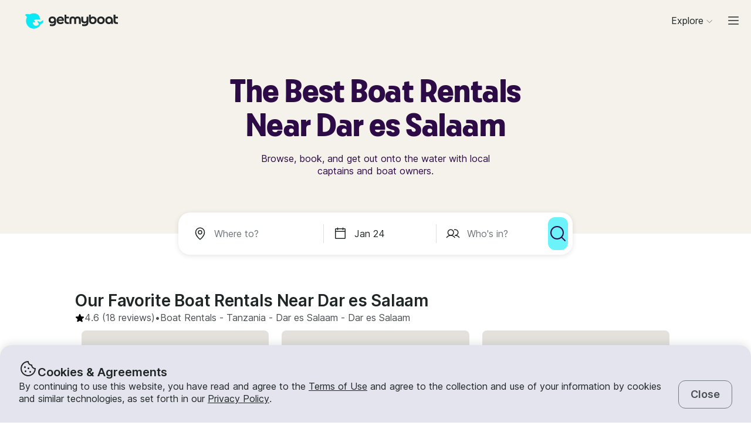

--- FILE ---
content_type: text/html; charset=utf-8
request_url: https://www.getmyboat.com/boat-rental/Dar-Es-Salaam--Dar-Es-Salaam--Tanzania/
body_size: 49996
content:
<!DOCTYPE html><html lang="en" dir="ltr"><head><link rel="preconnect" href="https://assets.getmyboat.com"/><link rel="dns-prefetch" href="https://assets.getmyboat.com"/><link rel="preconnect" href="https://img.getmyboat.com"/><link rel="dns-prefetch" href="https://img.getmyboat.com"/><link rel="alternate" hrefLang="en" href="https://www.getmyboat.com/boat-rental/Dar-Es-Salaam--Dar-Es-Salaam--Tanzania/"/><link rel="alternate" hrefLang="ja" href="https://www.getmyboat.com/ja/boat-rental/Dar-Es-Salaam--Dar-Es-Salaam--Tanzania/"/><link rel="alternate" hrefLang="es" href="https://www.getmyboat.com/es/boat-rental/Dar-Es-Salaam--Dar-Es-Salaam--Tanzania/"/><link rel="alternate" hrefLang="fr" href="https://www.getmyboat.com/fr/boat-rental/Dar-Es-Salaam--Dar-Es-Salaam--Tanzania/"/><link rel="alternate" hrefLang="pt" href="https://www.getmyboat.com/pt/boat-rental/Dar-Es-Salaam--Dar-Es-Salaam--Tanzania/"/><link rel="alternate" hrefLang="x-default" href="https://www.getmyboat.com/boat-rental/Dar-Es-Salaam--Dar-Es-Salaam--Tanzania/"/><meta charSet="utf-8"/><meta name="viewport" content="initial-scale=1.0, width=device-width"/><meta name="msvalidate.01" content="FD387DB8BE9E3AC7D5083CE6D4021C20"/><meta http-equiv="content-language" content="en"/><meta name="msapplication-TileColor" content="#ffffff"/><meta name="msapplication-config" content="/favicons/browserconfig.xml"/><meta name="theme-color" content="#ffffff"/><meta name="google-site-verification" content="nv811terVIIzPPxnXEvsq9uF7AOSDyiXjoX4fp5swXY"/><link rel="apple-touch-icon" sizes="76x76" href="/favicons/apple-touch-icon.png"/><link rel="icon" href="/favicon.ico"/><link rel="icon" type="image/png" sizes="32x32" href="/favicons/favicon-32x32.png"/><link rel="icon" type="image/png" sizes="16x16" href="/favicons/favicon-16x16.png"/><link rel="mask-icon" href="/favicons/safari-pinned-tab.svg" color="#5bbad5"/><link rel="manifest" href="/favicons/site.webmanifest"/><link rel="icon" href="/favicons/favicon.ico"/><link rel="manifest" href="/static/manifest.json"/><link rel="canonical" href="https://www.getmyboat.com/boat-rental/Dar-Es-Salaam--Dar-Es-Salaam--Tanzania/"/><title>Dar es Salaam Boat Rentals 2026 ⛵ | Getmyboat</title><meta name="description" content="Find and book boat rentals in Dar es Salaam, Dar es Salaam for the 2026 season. Getmyboat is the world&#x27;s #1 boat rental app with over 100,000 boat rental listings and over 350,000 5-star reviews."/><meta property="og:site_name" content="Getmyboat.com"/><meta property="og:type" content="website"/><meta property="og:url" content="https://www.getmyboat.com/boat-rental/Dar-Es-Salaam--Dar-Es-Salaam--Tanzania/"/><meta property="og:title" content="Dar es Salaam Boat Rentals 2026 ⛵"/><meta property="og:image" content="https://www.getmyboat.com/static-images/open-graph-2024.png"/><meta property="og:description" content="Find and book boat rentals in Dar es Salaam, Dar es Salaam for the 2026 season. Getmyboat is the world&#x27;s #1 boat rental app with over 100,000 boat rental listings and over 350,000 5-star reviews."/><script type="application/ld+json">{"@context":"https://schema.org","@type":"Product","name":"Boat Rentals","aggregateRating":{"@type":"AggregateRating","ratingValue":4.9,"reviewCount":500000,"bestRating":5,"worstRating":1},"review":[{"@type":"Review","reviewRating":{"@type":"Rating","ratingValue":5},"author":{"@type":"Person","name":"miriam"},"reviewBody":"Wonderful experience! Very good service and trustworthy captain and assistant.\nLots of fun swimming, exploring islands and fishing."},{"@type":"Review","reviewRating":{"@type":"Rating","ratingValue":5},"author":{"@type":"Person","name":"Job"},"reviewBody":"Sport fishing is a great way to get into the ocean waters. Absolutely recommend it!!"},{"@type":"Review","reviewRating":{"@type":"Rating","ratingValue":5},"author":{"@type":"Person","name":"George"},"reviewBody":"Very good communication,  \non time , \nkind and pleasant."}]}</script><script type="application/ld+json">{"@context":"https://schema.org","@type":"BreadcrumbList","itemListElement":[{"@type":"ListItem","name":"Boat Rentals","position":1,"item":"https://www.getmyboat.com/boat-rental/"},{"@type":"ListItem","name":"Tanzania","position":2,"item":"https://www.getmyboat.com/boat-rental/Tanzania/"},{"@type":"ListItem","name":"Dar es Salaam","position":3,"item":"https://www.getmyboat.com/boat-rental/Dar-Es-Salaam--Dar-Es-Salaam--Tanzania/"}]}</script><meta name="next-head-count" content="37"/><link rel="preload" href="https://assets.getmyboat.com/font/inter/v13/UcC73FwrK3iLTeHuS_fvQtMwCp50KnMa1ZL7W0Q5nw.woff2" as="font" type="font/woff2" crossorigin="anonymous"/><link rel="preload" href="https://assets.getmyboat.com/font/inter/v13/UcC73FwrK3iLTeHuS_fvQtMwCp50KnMq15j8eUYDufrQOqx5yT-ZImwVe1drm7Ms-wXjzeSVUquFmneI46O5lmp6UknE.woff2" as="font" type="font/woff2" crossorigin="anonymous"/><link rel="preload" href="https://assets.getmyboat.com/font/komplekt/v1/Komplekt060-Bold.woff2" as="font" type="font/woff2" crossorigin="anonymous"/><style>
@font-face{font-family:'Inter';font-style:normal;font-weight:200;font-display:swap;src:url(https://assets.getmyboat.com/font/inter/v13/UcC73FwrK3iLTeHuS_fvQtMwCp50KnMa1ZL7W0Q5nw.woff2) format('woff2');unicode-range:U+0000-00FF,U+0131,U+0152-0153,U+02BB-02BC,U+02C6,U+02DA,U+02DC,U+0304,U+0308,U+0329,U+2000-206F,U+2074,U+20AC,U+2122,U+2191,U+2193,U+2212,U+2215,U+FEFF,U+FFFD;}
@font-face{font-family:'Inter';font-style:normal;font-weight:400;font-display:swap;src:url(https://assets.getmyboat.com/font/inter/v13/UcC73FwrK3iLTeHuS_fvQtMwCp50KnMa1ZL7W0Q5nw.woff2) format('woff2');unicode-range:U+0000-00FF,U+0131,U+0152-0153,U+02BB-02BC,U+02C6,U+02DA,U+02DC,U+0304,U+0308,U+0329,U+2000-206F,U+2074,U+20AC,U+2122,U+2191,U+2193,U+2212,U+2215,U+FEFF,U+FFFD;}
@font-face{font-family:'Inter';font-style:normal;font-weight:600;font-display:swap;src:url(https://assets.getmyboat.com/font/inter/v13/UcC73FwrK3iLTeHuS_fvQtMwCp50KnMa1ZL7W0Q5nw.woff2) format('woff2');unicode-range:U+0000-00FF,U+0131,U+0152-0153,U+02BB-02BC,U+02C6,U+02DA,U+02DC,U+0304,U+0308,U+0329,U+2000-206F,U+2074,U+20AC,U+2122,U+2191,U+2193,U+2212,U+2215,U+FEFF,U+FFFD;}
@font-face{font-family:'Inter';font-style:normal;font-weight:900;font-display:swap;src:url(https://assets.getmyboat.com/font/inter/v13/UcC73FwrK3iLTeHuS_fvQtMwCp50KnMa1ZL7W0Q5nw.woff2) format('woff2');unicode-range:U+0000-00FF,U+0131,U+0152-0153,U+02BB-02BC,U+02C6,U+02DA,U+02DC,U+0304,U+0308,U+0329,U+2000-206F,U+2074,U+20AC,U+2122,U+2191,U+2193,U+2212,U+2215,U+FEFF,U+FFFD;}
@font-face{font-family:'Inter';font-style:normal;font-weight:200;font-display:swap;src:url(https://assets.getmyboat.com/font/inter/v13/UcC73FwrK3iLTeHuS_fvQtMwCp50KnMq15j8eUYDufrQOqx5yT-ZImwVe1drm7Ms-wXjzeSVUquFmneI46O5lmp6UknE.woff2) format('woff2');unicode-range:U+62F,U+2E,U+625,U+20A1,U+20AA,U+20B9,U+20A9,U+20B1,U+142,U+20BD,U+E3F,U+20BA,U+20AB;}
@font-face{font-family:'Inter';font-style:normal;font-weight:400;font-display:swap;src:url(https://assets.getmyboat.com/font/inter/v13/UcC73FwrK3iLTeHuS_fvQtMwCp50KnMq15j8eUYDufrQOqx5yT-ZImwVe1drm7Ms-wXjzeSVUquFmneI46O5lmp6UknE.woff2) format('woff2');unicode-range:U+62F,U+2E,U+625,U+20A1,U+20AA,U+20B9,U+20A9,U+20B1,U+142,U+20BD,U+E3F,U+20BA,U+20AB;}
@font-face{font-family:'Inter';font-style:normal;font-weight:600;font-display:swap;src:url(https://assets.getmyboat.com/font/inter/v13/UcC73FwrK3iLTeHuS_fvQtMwCp50KnMq15j8eUYDufrQOqx5yT-ZImwVe1drm7Ms-wXjzeSVUquFmneI46O5lmp6UknE.woff2) format('woff2');unicode-range:U+62F,U+2E,U+625,U+20A1,U+20AA,U+20B9,U+20A9,U+20B1,U+142,U+20BD,U+E3F,U+20BA,U+20AB;}
@font-face{font-family:'Inter';font-style:normal;font-weight:900;font-display:swap;src:url(https://assets.getmyboat.com/font/inter/v13/UcC73FwrK3iLTeHuS_fvQtMwCp50KnMq15j8eUYDufrQOqx5yT-ZImwVe1drm7Ms-wXjzeSVUquFmneI46O5lmp6UknE.woff2) format('woff2');unicode-range:U+62F,U+2E,U+625,U+20A1,U+20AA,U+20B9,U+20A9,U+20B1,U+142,U+20BD,U+E3F,U+20BA,U+20AB;}
@font-face{font-family:'Komplekt';font-style:normal;font-weight:700;font-display:swap;src:url(https://assets.getmyboat.com/font/komplekt/v1/Komplekt060-Bold.woff2) format('woff2');}
@font-face{font-family:'Inter Fallback';ascent-override:94%;descent-override:22%;line-gap-override:3%;size-adjust:102%;src:local('Arial');}
@font-face{font-family:'Komplekt Fallback';ascent-override:81%;descent-override:25%;line-gap-override:8%;size-adjust:92%;src:local('Arial');}</style><link rel="preload" href="https://assets.getmyboat.com/_next/static/css/e0f7dc3b540b9a8e.css" as="style"/><link rel="stylesheet" href="https://assets.getmyboat.com/_next/static/css/e0f7dc3b540b9a8e.css" data-n-g=""/><link rel="preload" href="https://assets.getmyboat.com/_next/static/css/be733e64862d0dbb.css" as="style"/><link rel="stylesheet" href="https://assets.getmyboat.com/_next/static/css/be733e64862d0dbb.css" data-n-p=""/><link rel="preload" href="https://assets.getmyboat.com/_next/static/css/ef0260d9e4b3179b.css" as="style"/><link rel="stylesheet" href="https://assets.getmyboat.com/_next/static/css/ef0260d9e4b3179b.css" data-n-p=""/><link rel="preload" href="https://assets.getmyboat.com/_next/static/css/1fe8ed3933976df9.css" as="style"/><link rel="stylesheet" href="https://assets.getmyboat.com/_next/static/css/1fe8ed3933976df9.css" data-n-p=""/><link rel="preload" href="https://assets.getmyboat.com/_next/static/css/2f9aba779f678df7.css" as="style"/><link rel="stylesheet" href="https://assets.getmyboat.com/_next/static/css/2f9aba779f678df7.css" data-n-p=""/><link rel="preload" href="https://assets.getmyboat.com/_next/static/css/2b2c9c1d357e924a.css" as="style"/><link rel="stylesheet" href="https://assets.getmyboat.com/_next/static/css/2b2c9c1d357e924a.css" data-n-p=""/><link rel="preload" href="https://assets.getmyboat.com/_next/static/css/3aa6f03c0f2a1a58.css" as="style"/><link rel="stylesheet" href="https://assets.getmyboat.com/_next/static/css/3aa6f03c0f2a1a58.css"/><link rel="preload" href="https://assets.getmyboat.com/_next/static/css/e3fdd3ff64dd1fb5.css" as="style"/><link rel="stylesheet" href="https://assets.getmyboat.com/_next/static/css/e3fdd3ff64dd1fb5.css"/><link rel="preload" href="https://assets.getmyboat.com/_next/static/css/d2e1c125c3c73d3a.css" as="style"/><link rel="stylesheet" href="https://assets.getmyboat.com/_next/static/css/d2e1c125c3c73d3a.css"/><link rel="preload" href="https://assets.getmyboat.com/_next/static/css/6f8e4047e5a99a81.css" as="style"/><link rel="stylesheet" href="https://assets.getmyboat.com/_next/static/css/6f8e4047e5a99a81.css"/><link rel="preload" href="https://assets.getmyboat.com/_next/static/css/8c165f251e43bac3.css" as="style"/><link rel="stylesheet" href="https://assets.getmyboat.com/_next/static/css/8c165f251e43bac3.css"/><link rel="preload" href="https://assets.getmyboat.com/_next/static/css/e2e413d96ea48075.css" as="style"/><link rel="stylesheet" href="https://assets.getmyboat.com/_next/static/css/e2e413d96ea48075.css"/><link rel="preload" href="https://assets.getmyboat.com/_next/static/css/b894da82f7b1ca65.css" as="style"/><link rel="stylesheet" href="https://assets.getmyboat.com/_next/static/css/b894da82f7b1ca65.css"/><noscript data-n-css=""></noscript><script defer="" nomodule="" src="https://assets.getmyboat.com/_next/static/chunks/polyfills-42372ed130431b0a.js"></script><script defer="" src="https://assets.getmyboat.com/_next/static/chunks/7434-f166ee29a7927edf.js"></script><script defer="" src="https://assets.getmyboat.com/_next/static/chunks/5675-aeef64527e77756f.js"></script><script defer="" src="https://assets.getmyboat.com/_next/static/chunks/7484-e1d5ec7f9012897c.js"></script><script defer="" src="https://assets.getmyboat.com/_next/static/chunks/3945.8e3e1000986d444c.js"></script><script defer="" src="https://assets.getmyboat.com/_next/static/chunks/1572.25641080a1bb85af.js"></script><script defer="" src="https://assets.getmyboat.com/_next/static/chunks/741.4e58318fc20270ca.js"></script><script src="https://assets.getmyboat.com/_next/static/chunks/webpack-9fdda33af3c49e74.js" defer=""></script><script src="https://assets.getmyboat.com/_next/static/chunks/framework-c6ee5607585ef091.js" defer=""></script><script src="https://assets.getmyboat.com/_next/static/chunks/main-081c852653c71ed7.js" defer=""></script><script src="https://assets.getmyboat.com/_next/static/chunks/pages/_app-cc2ea5d6ccf4c64e.js" defer=""></script><script src="https://assets.getmyboat.com/_next/static/chunks/2406-6ae3f2722f30dd0f.js" defer=""></script><script src="https://assets.getmyboat.com/_next/static/chunks/3253-eb5c4ec3260c6e91.js" defer=""></script><script src="https://assets.getmyboat.com/_next/static/chunks/7696-d330f21629e7c1b0.js" defer=""></script><script src="https://assets.getmyboat.com/_next/static/chunks/80-632d6fc5fd99ad4a.js" defer=""></script><script src="https://assets.getmyboat.com/_next/static/chunks/4843-5ebb1f95ec1c7172.js" defer=""></script><script src="https://assets.getmyboat.com/_next/static/chunks/4916-7de996c7fd204e42.js" defer=""></script><script src="https://assets.getmyboat.com/_next/static/chunks/1614-f37b86861512dbc8.js" defer=""></script><script src="https://assets.getmyboat.com/_next/static/chunks/8980-a00303305b692903.js" defer=""></script><script src="https://assets.getmyboat.com/_next/static/chunks/876-f01e7cdc6025ae1f.js" defer=""></script><script src="https://assets.getmyboat.com/_next/static/chunks/4175-2328aea239a93d29.js" defer=""></script><script src="https://assets.getmyboat.com/_next/static/chunks/5793-1e1ceb6b254793c3.js" defer=""></script><script src="https://assets.getmyboat.com/_next/static/chunks/pages/boat-rental/%5B%5B...slug%5D%5D-336466ddbdbcf430.js" defer=""></script><script src="https://assets.getmyboat.com/_next/static/wabegw7-9vbn91u_1eKNx/_buildManifest.js" defer=""></script><script src="https://assets.getmyboat.com/_next/static/wabegw7-9vbn91u_1eKNx/_ssgManifest.js" defer=""></script></head><body><div id="__next"><div class="Layout_root__eLQ6s Layout_root_withFixedHeader__FVPrZ Layout_root_withFixedHeaderMobile__Et9t0 Layout_root_overscroll-ivory__PrXYO"><div class="CookieContent_root___H3Ig"><div class="CookieContent_title__eV9Wy"><div class="CookieContent_icon__GVVIx"><svg width="32" height="32" viewBox="0 0 32 32"><use xlink:href="/_next/static/media/icons.ee7e6e1b.svg#cookie" aria-hidden="true"></use></svg></div><h3 class="Typography_root__zuNrA Typography_root_heading-5__SIAEL Typography_root_semibold__FBX6y Typography_root_body-xl_bp-m__j_Fl9">Cookies &amp; Agreements</h3></div><div class="CookieContent_content__5qXyB"><div class="CookieContent_description__Lvk3k"><p class="Typography_root__zuNrA Typography_root_body-l__V3dEk Typography_root_regular__01DTl">By continuing to use this website, you have read and agree to the <a role="button" href="/legal/terms/">Terms of Use</a> and agree to the collection and use of your information by cookies and similar technologies, as set forth in our <a role="button" href="/legal/privacy-policy/">Privacy Policy</a>.</p></div><button type="button" tabindex="0" class="Button_root__7NqrO Button_root_tertiary__BB99k Button_root_medium__EoF7d Button_root_fitWidthFromBreakpointM__nyGd_"><span class="Button_label__NF4BG">Close</span></button></div></div><header class="Header_ivory__syRqN Header_root__7VPSm Header_root_fixed__JWNLN Header_root_scrollIsAtTop__JYwlB" id="header" data-cwv="header"><div class="Header_sectionWrapper__MzjWP"><a class="Header_logoWrapper__uauWy" href="/"><img src="/static-images/gmb-logo-color.svg" width="200" height="40" alt="Getmyboat Logo" fetchpriority="high" class="Logo_root__TVZBP"/></a></div><nav class="Navigation_root__sg3vj"><ul class="Navigation_menu__PAUQW"><li class="DestinationNavigation_root__cVO69"><div data-test="destination-nav" class="DestinationNavigation_dropdown__kiMlM"><button type="button" class="NavDropdown_button__2tBkk" aria-label="Browse"><span class="DestinationNavigation_heading__kl1ow">Explore</span><svg class="NavDropdown_chevron___RgmI NavDropdown_chevron_shouldPersistMediumAndUp__d23BF"><use xlink:href="/_next/static/media/nav-icons.167c7c97.svg#chevron"></use></svg></button></div></li><li class="Navigation_item__pc1lg Navigation_item_mainNav__58tan Navigation_item_anonymous__n21Oj"><a role="button" class="Navigation_link__QjhLE Navigation_link_mainNav__LKHnx Navigation_link_anonymous__kR2m5 Navigation_link_anonymous__kR2m5" title="" href="/admin/listings/"><span class="Navigation_children__TCkR8 children_mainNav children_anonymous">List Your Boat</span></a></li><li class="Navigation_item__pc1lg Navigation_item_mainNav__58tan Navigation_item_anonymous__n21Oj"><label for="language" class="LanguageSelector_trigger___UpCu"><svg class="LanguageSelector_icon__WERxo" width="20" height="20" viewBox="0 0 32 32"><use xlink:href="/_next/static/media/icons.ee7e6e1b.svg#translate" aria-hidden="true"></use></svg><select id="language" class="LanguageSelector_select__60kl5"><option value="en" disabled="" selected="">EN</option><option value="es">ES</option><option value="fr">FR</option><option value="ja">JA</option><option value="pt">PT</option></select></label></li><li class="Navigation_item__pc1lg Navigation_item_mainNav__58tan Navigation_item_anonymous__n21Oj"><div class="CurrencySelectorInput_root__c01cJ root_size-3 CurrencySelectorInput_root_topNav__Mp_fS"><label for="currency" class="CurrencySelectorInput_trigger__u24QY trigger_size-3"><select aria-label="Currency selector" id="currency" class="CurrencySelectorInput_dropdown__a1BL_ CurrencySelectorInput_dropdown_size-3__vuak8 CurrencySelectorInput_dropdown_topNav__uQOYI"><optgroup label="——————"><option value="CAD" class="option">CA $</option><option value="EUR" class="option">EUR €</option><option value="USD" disabled="" class="option" selected="">US $</option></optgroup><optgroup label="——————"><option value="AED" class="option">AED د.إ</option><option value="ARS" class="option">AR $</option><option value="AUD" class="option">AU $</option><option value="BRL" class="option">BR $</option><option value="CAD" class="option">CA $</option><option value="CHF" class="option">CHF Fr</option><option value="CNY" class="option">CNY ¥</option><option value="CRC" class="option">CRC ₡</option><option value="DKK" class="option">DKK Kr</option><option value="EUR" class="option">EUR €</option><option value="GBP" class="option">GBP £</option><option value="HKD" class="option">HK $</option><option value="IDR" class="option">IDR Rp</option><option value="ILS" class="option">ILS ₪</option><option value="INR" class="option">INR ₹</option><option value="ISK" class="option">ISK kr</option><option value="JPY" class="option">JPY ¥</option><option value="KES" class="option">KES KSh</option><option value="KRW" class="option">KRW W</option><option value="MAD" class="option">MAD</option><option value="MXN" class="option">MX $</option><option value="MYR" class="option">MYR RM</option><option value="NOK" class="option">NOK kr</option><option value="NZD" class="option">NZ $</option><option value="PEN" class="option">PEN S/</option><option value="PHP" class="option">PHP ₱</option><option value="PLN" class="option">PLN zł</option><option value="RUB" class="option">RUB ₽</option><option value="SEK" class="option">SEK kr</option><option value="SGD" class="option">SG $</option><option value="THB" class="option">THB ฿</option><option value="TRY" class="option">TRY ₺</option><option value="TWD" class="option">TW $</option><option value="USD" disabled="" class="option" selected="">US $</option><option value="VND" class="option">VND ₫</option><option value="ZAR" class="option">ZAR R</option></optgroup></select></label></div></li><li class="Navigation_item__pc1lg Navigation_item_mainNav__58tan Navigation_item_anonymous__n21Oj Navigation_item_login__E0TgM"><a href="/s/auth/login/" class="Navigation_link__QjhLE Navigation_link_mainNav__LKHnx Navigation_link_anonymous__kR2m5">Sign In</a></li><li class="Navigation_item__pc1lg Navigation_item_mainNav__58tan Navigation_item_anonymous__n21Oj"><a href="/s/auth/register/" tabindex="0" class="Button_root__7NqrO Button_root_tertiary__BB99k Button_root_small__MFIeh"><span class="Button_label__NF4BG">Create Account</span></a></li><li class="Navigation_item__pc1lg Navigation_item_mainNav__58tan Navigation_item_anonymous__n21Oj Navigation_item_dropdown__OUE5F"><div class="screenSizeWrapper Navigation_screenSizeWrapper_mDown__UR4wv"><button type="button" class="NavModal_button__jlMz_" aria-label="Main menu"><div class="Navigation_hamburger__DOzeg"><svg width="24" height="24" viewBox="0 0 32 32"><use xlink:href="/_next/static/media/icons.ee7e6e1b.svg#menu" aria-hidden="true"></use></svg></div></button></div><div class="screenSizeWrapper Navigation_screenSizeWrapper_m__1J82N"><div data-test="MainMenuDropDown" class="Navigation_link__QjhLE Navigation_link_mainNav__LKHnx Navigation_link_anonymous__kR2m5"><button type="button" class="NavDropdown_button__2tBkk" aria-label="Main menu"><div class="Navigation_hamburger__DOzeg"><svg width="24" height="24" viewBox="0 0 32 32"><use xlink:href="/_next/static/media/icons.ee7e6e1b.svg#menu" aria-hidden="true"></use></svg></div></button></div></div></li></ul></nav></header><div class="PitchPageLayout_root__TXUsC PitchPageLayout_root_ivory__hRJnN PitchPageLayout_root_headerWithSearch__fx2zJ root_hasBackgroundColor"><section class="PitchPageLayout_inner__bXnQN"><div class="DlpHeader_header__PIasp"><div class="DlpHeader_title__eTIk9"><h1 class="Typography_root__zuNrA Typography_root_body-l__V3dEk Typography_root_semibold__FBX6y">The Best Boat Rentals Near Dar es Salaam</h1></div><div class="DlpHeader_subTitle__J2LWS"><h2 class="Typography_root__zuNrA Typography_root_body-l__V3dEk Typography_root_regular__01DTl">Browse, book, and get out onto the water with local captains and boat owners.</h2></div></div></section><div class="DlpHeader_searchBar__HtO_E"><div class="SearchHeroLayout_root__kZp_P hero SearchHeroLayout_theme-white__ljrD4" data-cwv="search--hero"><div class="SearchHeroLayout_inputs__thaMu hero"><div class="SearchHeroLayout_location___mRT5"><label class="Inputs_label__d8u_E Inputs_heroVariant__YVnIV"><div class="Inputs_icon__bDTMg"><svg width="24" height="24" viewBox="0 0 32 32" data-test="whereIcon-icon"><use xlink:href="/_next/static/media/icons.ee7e6e1b.svg#pin" aria-hidden="true"></use></svg></div><input aria-activedescendant="" aria-autocomplete="list" aria-controls="hero-menu" aria-expanded="false" aria-labelledby="hero-label" autoComplete="off" id="hero-input" role="combobox" autoCorrect="off" spellcheck="false" placeholder="Where to?" name="where-input" class="Inputs_input__QZHYr Inputs_heroVariant__YVnIV Inputs_showIcon__KiaIw" data-test="whereSearchInput" data-cwv="search--where" value=""/></label><div class="PopoverInputs_popovers__lxF8L heroVariant"><div class="PopoverInputs_location__d6biO heroVariant" style="max-width:auto"><div class="LocationAutocompleteList_root__C5BYs heroVariant LocationAutocompleteList_shadow__HjENr" style="--popover-height:undefinedpx"><div><ul id="hero-menu" role="listbox" aria-labelledby="hero-label" class="LocationAutocompleteList_placesResults__Q7nbh"></ul></div></div></div></div></div><div class="SearchHeroLayout_divider__jTi2o"></div><div class="SearchHeroLayout_dates__QGbEC hero"><label class="Inputs_label__d8u_E Inputs_heroVariant__YVnIV" tabindex="-1"><div class="Inputs_icon__bDTMg"><svg width="24" height="24" viewBox="0 0 32 32" data-test="when-icon"><use xlink:href="/_next/static/media/icons.ee7e6e1b.svg#calendar" aria-hidden="true"></use></svg></div><input readonly="" class="Inputs_input__QZHYr Inputs_heroVariant__YVnIV Inputs_showIcon__KiaIw" placeholder="When?" name="when-input" enterKeyHint="next" data-test="whenSearchInput" data-cwv="search--when" value="Jan 24"/></label><div class="PopoverInputs_popovers__lxF8L heroVariant"><div class="PopoverInputs_dates__NeS8l"></div></div></div><div class="SearchHeroLayout_divider__jTi2o"></div><div class="SearchHeroLayout_guests__xrAG_ hero"><label class="Inputs_label__d8u_E Inputs_heroVariant__YVnIV" tabindex="-1"><div class="Inputs_icon__bDTMg"><svg width="24" height="24" viewBox="0 0 32 32" data-test="who-icon"><use xlink:href="/_next/static/media/icons.ee7e6e1b.svg#people" aria-hidden="true"></use></svg></div><input readonly="" class="Inputs_input__QZHYr Inputs_heroVariant__YVnIV Inputs_showIcon__KiaIw" placeholder="Who&#x27;s in?" name="who-input" enterKeyHint="search" data-test="whoSearchInput" data-cwv="search--who" value=""/></label><div class="PopoverInputs_popovers__lxF8L heroVariant"><div class="PopoverInputs_guests__OSwqu"></div></div></div></div><div class="SearchHeroLayout_buttonMobile__FMLZQ"><button type="button" tabindex="0" class="Button_root__7NqrO Button_root_primary-blue__EA_CG Button_root_medium__EoF7d Button_root_iconOnly__T9t7s Button_root_fitWidth__oHKmf Button_root_rounded__am9Pt" data-test="searchButton-button" title="Search"><span class="Button_label__NF4BG"><svg width="24" height="24" viewBox="0 0 32 32"><use xlink:href="/_next/static/media/icons.ee7e6e1b.svg#magnifying-glass" aria-hidden="true"></use></svg></span></button></div><div class="SearchHeroLayout_buttonDesktop__dF6KX"><button type="button" tabindex="0" class="Button_root__7NqrO Button_root_primary-blue__EA_CG Button_root_large___kD7T Button_root_iconOnly__T9t7s Button_root_fitWidth__oHKmf" data-test="searchButton-button" title="Search"><span class="Button_label__NF4BG"><svg width="32" height="32" viewBox="0 0 32 32"><use xlink:href="/_next/static/media/icons.ee7e6e1b.svg#magnifying-glass" aria-hidden="true"></use></svg></span></button></div></div></div></div><div class="DlpRoot_wrapper__lXUWb"><div class="DlpRoot_stackedSection__J8lw_"><div class="DlpLayout_root__1LrK6"><section class="DlpLayout_inner__lT8nz"><div class="DlpListings_root___likz" data-gulper-section="Search"><div class="DlpListings_heading__MWeDz"><h3 class="Typography_root__zuNrA Typography_root_heading-3__cEUF1 Typography_root_semibold__FBX6y">Our Favorite Boat Rentals Near Dar es Salaam</h3><div class="DlpListings_pageStats__Iomyp"><div class="DlpPageStats_root__lHPRD"><div class="DlpPageStats_iconAndReviews__ZjsMT"><svg class="DlpPageStats_icon__2DVx9" width="16" height="16" viewBox="0 0 32 32"><use xlink:href="/_next/static/media/icons.ee7e6e1b.svg#star-filled" aria-hidden="true"></use></svg><a href="#reviews"><p class="Typography_root__zuNrA Typography_root_body-l__V3dEk">4.6<!-- --> (18 reviews)</p></a><p class="Typography_root__zuNrA Typography_root_body-l__V3dEk"> • </p></div><ul class="DlpBreadcrumbs_root__14La5"><li class="DlpBreadcrumbs_breadcrumbItem__zXQcR"><a role="button" href="/boat-rental/"><p class="Typography_root__zuNrA Typography_root_body-l__V3dEk Typography_root_regular__01DTl">Boat Rentals</p></a><p class="Typography_root__zuNrA Typography_root_body-l__V3dEk Typography_root_regular__01DTl"> - </p></li><li class="DlpBreadcrumbs_breadcrumbItem__zXQcR"><a role="button" href="/boat-rental/Tanzania/"><p class="Typography_root__zuNrA Typography_root_body-l__V3dEk Typography_root_regular__01DTl">Tanzania</p></a><p class="Typography_root__zuNrA Typography_root_body-l__V3dEk Typography_root_regular__01DTl"> - </p></li><li class="DlpBreadcrumbs_breadcrumbItem__zXQcR"><p class="Typography_root__zuNrA Typography_root_body-l__V3dEk Typography_root_regular__01DTl">Dar es Salaam</p><p class="Typography_root__zuNrA Typography_root_body-l__V3dEk Typography_root_regular__01DTl"> - </p></li><li class="DlpBreadcrumbs_breadcrumbItem__zXQcR"><p class="Typography_root__zuNrA Typography_root_body-l__V3dEk Typography_root_regular__01DTl">Dar es Salaam</p></li></ul></div></div></div><div class="Carousel_container__X5bwo"><div class="Carousel_viewport__s30nF"><ul class="Carousel_list___UzPx"><li><div class="ListingCard_root__JPE5E" data-gulper-item="6KPAWk8N"><a role="button" data-test="ListingCard-link" aria-label="Fishing in Dar es Salaam" class="ListingCard_link__R0Cf4" href="/trips/6KPAWk8N/"></a><div class="ListingCard_contents__2FxQP"><div class="ListingCard_imageContainer__rrOb_"><div class="ListingCardImage_root__fRUvT"><a role="button" data-test="ListingCard-link" aria-label="Fishing in Dar es Salaam" class="ListingCardImage_link__83ZgE" href="/trips/6KPAWk8N/"><picture class="Img_root__HJqPs Img_root_withPlaceholder__vKkfa Img_root_withRoundedCornersLg__1X6_8 root_withIntrinsicSizing Img_root_fixed__uRQug" style="padding-bottom:64.81481481481481%"><source srcSet="https://img.getmyboat.com/images/6b395d88-9cdb-4f4a-bb15-33a11cfdcb67/-processed.jpg?q=50&amp;fit=crop&amp;w=426&amp;h=276&amp;dpr=1 1x, https://img.getmyboat.com/images/6b395d88-9cdb-4f4a-bb15-33a11cfdcb67/-processed.jpg?q=50&amp;fit=crop&amp;w=426&amp;h=276&amp;dpr=2 2x" media="only screen and (min-width: 1130px)" width="426" height="276"/><source srcSet="https://img.getmyboat.com/images/6b395d88-9cdb-4f4a-bb15-33a11cfdcb67/-processed.jpg?q=50&amp;fit=crop&amp;w=350&amp;h=227&amp;dpr=1 1x, https://img.getmyboat.com/images/6b395d88-9cdb-4f4a-bb15-33a11cfdcb67/-processed.jpg?q=50&amp;fit=crop&amp;w=350&amp;h=227&amp;dpr=2 2x" media="only screen and (min-width: 950px)" width="350" height="227"/><source srcSet="https://img.getmyboat.com/images/6b395d88-9cdb-4f4a-bb15-33a11cfdcb67/-processed.jpg?q=50&amp;fit=crop&amp;w=445&amp;h=288&amp;dpr=1 1x, https://img.getmyboat.com/images/6b395d88-9cdb-4f4a-bb15-33a11cfdcb67/-processed.jpg?q=50&amp;fit=crop&amp;w=445&amp;h=288&amp;dpr=2 2x" media="only screen and (min-width: 551px)" width="445" height="288"/><source srcSet="https://img.getmyboat.com/images/6b395d88-9cdb-4f4a-bb15-33a11cfdcb67/-processed.jpg?q=50&amp;fit=crop&amp;w=510&amp;h=330&amp;dpr=1 1x, https://img.getmyboat.com/images/6b395d88-9cdb-4f4a-bb15-33a11cfdcb67/-processed.jpg?q=50&amp;fit=crop&amp;w=510&amp;h=330&amp;dpr=2 2x" media="only screen and (min-width: 420px)" width="510" height="330"/><source srcSet="https://img.getmyboat.com/images/6b395d88-9cdb-4f4a-bb15-33a11cfdcb67/-processed.jpg?q=50&amp;fit=crop&amp;w=378&amp;h=245&amp;dpr=1 1x, https://img.getmyboat.com/images/6b395d88-9cdb-4f4a-bb15-33a11cfdcb67/-processed.jpg?q=50&amp;fit=crop&amp;w=378&amp;h=245&amp;dpr=2 2x" media="only screen and (min-width: 0px)" width="378" height="245"/><img src="https://img.getmyboat.com/images/6b395d88-9cdb-4f4a-bb15-33a11cfdcb67/-processed.jpg?q=50&amp;fit=crop&amp;w=378&amp;h=245" alt="23ft Yamaha 220 FSH Sport Boat in in Dar es Salaam, Tanzania" loading="eager" width="378" height="245" class="Img_image__L2quw Img_image_withIntrinsicSizing__wMzOc Img_image_withRoundedCornersLg__SpFyh Img_image_fixed__c4gKg"/></picture></a></div></div><div class="ListingCardOverview_root__wG978"><div class="ListingCardOverview_overview__Ie2Oi"><span class="ListingCardOverview_heading__QzGHA">Fishing in Dar es Salaam</span> · <span class="ListingCardOverview_guests__o8_q_">6 guests</span></div><a href="/s/auth/register/" class="ListingFavoriteButton_root__QYBw3 ListingFavoriteButton_root_link__9wyn8" aria-label="favorite listing"><svg width="16" height="16" viewBox="0 0 32 32"><use xlink:href="/_next/static/media/icons.ee7e6e1b.svg#heart" aria-hidden="true"></use></svg></a></div><h3 class="ListingCard_title__t_Zkh">23ft Yamaha 220 FSH Sport Boat in in Dar es Salaam, Tanzania</h3><div class="ListingCard_details__6Njix"><span><div class="ListingBadge_root__42SNr root_rating"><div class="ListingBadge_icon__r0zoP icon_rating"><svg width="16" height="16" viewBox="0 0 32 32"><use xlink:href="/_next/static/media/icons.ee7e6e1b.svg#star-filled" aria-hidden="true"></use></svg></div>New</div></span><span class="ListingCard_pricingDetails__UItav"><div class="ListingCard_pricing___cEu0"><span class="ListingCard_pricingFormatted__2Ohn0">$100</span><span class="ListingCard_pricingUnit__eoxpQ">/hour</span></div></span></div></div></div></li><li><div class="ListingCard_root__JPE5E" data-gulper-item="GaZWBz9Y"><a role="button" data-test="ListingCard-link" aria-label="Fishing in Unguja South Region" class="ListingCard_link__R0Cf4" href="/trips/GaZWBz9Y/"></a><div class="ListingCard_contents__2FxQP"><div class="ListingCard_imageContainer__rrOb_"><div class="ListingCardImage_root__fRUvT"><a role="button" data-test="ListingCard-link" aria-label="Fishing in Unguja South Region" class="ListingCardImage_link__83ZgE" href="/trips/GaZWBz9Y/"><picture class="Img_root__HJqPs Img_root_withPlaceholder__vKkfa Img_root_withRoundedCornersLg__1X6_8 root_withIntrinsicSizing Img_root_fixed__uRQug" style="padding-bottom:64.81481481481481%"><source srcSet="https://img.getmyboat.com/images/5a4effb4b8b4e/boat-rentals-paje-zanzibar-central-south-region-processed.png?q=50&amp;fit=crop&amp;w=426&amp;h=276&amp;dpr=1 1x, https://img.getmyboat.com/images/5a4effb4b8b4e/boat-rentals-paje-zanzibar-central-south-region-processed.png?q=50&amp;fit=crop&amp;w=426&amp;h=276&amp;dpr=2 2x" media="only screen and (min-width: 1130px)" width="426" height="276"/><source srcSet="https://img.getmyboat.com/images/5a4effb4b8b4e/boat-rentals-paje-zanzibar-central-south-region-processed.png?q=50&amp;fit=crop&amp;w=350&amp;h=227&amp;dpr=1 1x, https://img.getmyboat.com/images/5a4effb4b8b4e/boat-rentals-paje-zanzibar-central-south-region-processed.png?q=50&amp;fit=crop&amp;w=350&amp;h=227&amp;dpr=2 2x" media="only screen and (min-width: 950px)" width="350" height="227"/><source srcSet="https://img.getmyboat.com/images/5a4effb4b8b4e/boat-rentals-paje-zanzibar-central-south-region-processed.png?q=50&amp;fit=crop&amp;w=445&amp;h=288&amp;dpr=1 1x, https://img.getmyboat.com/images/5a4effb4b8b4e/boat-rentals-paje-zanzibar-central-south-region-processed.png?q=50&amp;fit=crop&amp;w=445&amp;h=288&amp;dpr=2 2x" media="only screen and (min-width: 551px)" width="445" height="288"/><source srcSet="https://img.getmyboat.com/images/5a4effb4b8b4e/boat-rentals-paje-zanzibar-central-south-region-processed.png?q=50&amp;fit=crop&amp;w=510&amp;h=330&amp;dpr=1 1x, https://img.getmyboat.com/images/5a4effb4b8b4e/boat-rentals-paje-zanzibar-central-south-region-processed.png?q=50&amp;fit=crop&amp;w=510&amp;h=330&amp;dpr=2 2x" media="only screen and (min-width: 420px)" width="510" height="330"/><source srcSet="https://img.getmyboat.com/images/5a4effb4b8b4e/boat-rentals-paje-zanzibar-central-south-region-processed.png?q=50&amp;fit=crop&amp;w=378&amp;h=245&amp;dpr=1 1x, https://img.getmyboat.com/images/5a4effb4b8b4e/boat-rentals-paje-zanzibar-central-south-region-processed.png?q=50&amp;fit=crop&amp;w=378&amp;h=245&amp;dpr=2 2x" media="only screen and (min-width: 0px)" width="378" height="245"/><img src="https://img.getmyboat.com/images/5a4effb4b8b4e/boat-rentals-paje-zanzibar-central-south-region-processed.png?q=50&amp;fit=crop&amp;w=378&amp;h=245" alt="Sport Fishing Power Boat in the Zanzibar Archipelago" loading="lazy" width="378" height="245" class="Img_image__L2quw Img_image_withIntrinsicSizing__wMzOc Img_image_withRoundedCornersLg__SpFyh Img_image_fixed__c4gKg"/></picture></a></div></div><div class="ListingCardOverview_root__wG978"><div class="ListingCardOverview_overview__Ie2Oi"><span class="ListingCardOverview_heading__QzGHA">Fishing in Unguja South Region</span> · <span class="ListingCardOverview_guests__o8_q_">6 guests</span></div><a href="/s/auth/register/" class="ListingFavoriteButton_root__QYBw3 ListingFavoriteButton_root_link__9wyn8" aria-label="favorite listing"><svg width="16" height="16" viewBox="0 0 32 32"><use xlink:href="/_next/static/media/icons.ee7e6e1b.svg#heart" aria-hidden="true"></use></svg></a></div><h3 class="ListingCard_title__t_Zkh">Sport Fishing Power Boat in the Zanzibar Archipelago</h3><div class="ListingCard_details__6Njix"><span><div class="ListingBadge_root__42SNr root_rating"><div class="ListingBadge_icon__r0zoP icon_rating"><svg width="16" height="16" viewBox="0 0 32 32"><use xlink:href="/_next/static/media/icons.ee7e6e1b.svg#star-filled" aria-hidden="true"></use></svg></div>New</div></span><span class="ListingCard_pricingDetails__UItav"><div class="ListingCard_pricing___cEu0"><span class="ListingCard_pricingFormatted__2Ohn0">$1,000</span><span class="ListingCard_pricingUnit__eoxpQ">/day</span></div></span></div></div></div></li><li><div class="ListingCard_root__JPE5E" data-gulper-item="BN9jvyya"><a role="button" data-test="ListingCard-link" aria-label="Events in Zanzibar" class="ListingCard_link__R0Cf4" href="/trips/BN9jvyya/"></a><div class="ListingCard_contents__2FxQP"><div class="ListingCard_imageContainer__rrOb_"><div class="ListingCardImage_root__fRUvT"><a role="button" data-test="ListingCard-link" aria-label="Events in Zanzibar" class="ListingCardImage_link__83ZgE" href="/trips/BN9jvyya/"><picture class="Img_root__HJqPs Img_root_withPlaceholder__vKkfa Img_root_withRoundedCornersLg__1X6_8 root_withIntrinsicSizing Img_root_fixed__uRQug" style="padding-bottom:64.81481481481481%"><source srcSet="https://img.getmyboat.com/images/226e3ae1-1c94-42c3-a0be-ae7a00e78add/-processed.png?q=50&amp;fit=crop&amp;w=426&amp;h=276&amp;dpr=1 1x, https://img.getmyboat.com/images/226e3ae1-1c94-42c3-a0be-ae7a00e78add/-processed.png?q=50&amp;fit=crop&amp;w=426&amp;h=276&amp;dpr=2 2x" media="only screen and (min-width: 1130px)" width="426" height="276"/><source srcSet="https://img.getmyboat.com/images/226e3ae1-1c94-42c3-a0be-ae7a00e78add/-processed.png?q=50&amp;fit=crop&amp;w=350&amp;h=227&amp;dpr=1 1x, https://img.getmyboat.com/images/226e3ae1-1c94-42c3-a0be-ae7a00e78add/-processed.png?q=50&amp;fit=crop&amp;w=350&amp;h=227&amp;dpr=2 2x" media="only screen and (min-width: 950px)" width="350" height="227"/><source srcSet="https://img.getmyboat.com/images/226e3ae1-1c94-42c3-a0be-ae7a00e78add/-processed.png?q=50&amp;fit=crop&amp;w=445&amp;h=288&amp;dpr=1 1x, https://img.getmyboat.com/images/226e3ae1-1c94-42c3-a0be-ae7a00e78add/-processed.png?q=50&amp;fit=crop&amp;w=445&amp;h=288&amp;dpr=2 2x" media="only screen and (min-width: 551px)" width="445" height="288"/><source srcSet="https://img.getmyboat.com/images/226e3ae1-1c94-42c3-a0be-ae7a00e78add/-processed.png?q=50&amp;fit=crop&amp;w=510&amp;h=330&amp;dpr=1 1x, https://img.getmyboat.com/images/226e3ae1-1c94-42c3-a0be-ae7a00e78add/-processed.png?q=50&amp;fit=crop&amp;w=510&amp;h=330&amp;dpr=2 2x" media="only screen and (min-width: 420px)" width="510" height="330"/><source srcSet="https://img.getmyboat.com/images/226e3ae1-1c94-42c3-a0be-ae7a00e78add/-processed.png?q=50&amp;fit=crop&amp;w=378&amp;h=245&amp;dpr=1 1x, https://img.getmyboat.com/images/226e3ae1-1c94-42c3-a0be-ae7a00e78add/-processed.png?q=50&amp;fit=crop&amp;w=378&amp;h=245&amp;dpr=2 2x" media="only screen and (min-width: 0px)" width="378" height="245"/><img src="https://img.getmyboat.com/images/226e3ae1-1c94-42c3-a0be-ae7a00e78add/-processed.png?q=50&amp;fit=crop&amp;w=378&amp;h=245" alt="Private Prison Island &amp; Nakupenda: Full-Day Local Boat Trip &amp; Lunch" loading="lazy" width="378" height="245" class="Img_image__L2quw Img_image_withIntrinsicSizing__wMzOc Img_image_withRoundedCornersLg__SpFyh Img_image_fixed__c4gKg"/></picture></a></div></div><div class="ListingCardOverview_root__wG978"><div class="ListingCardOverview_overview__Ie2Oi"><span class="ListingCardOverview_heading__QzGHA">Events in Zanzibar</span> · <span class="ListingCardOverview_guests__o8_q_">10 guests</span></div><a href="/s/auth/register/" class="ListingFavoriteButton_root__QYBw3 ListingFavoriteButton_root_link__9wyn8" aria-label="favorite listing"><svg width="16" height="16" viewBox="0 0 32 32"><use xlink:href="/_next/static/media/icons.ee7e6e1b.svg#heart" aria-hidden="true"></use></svg></a></div><h3 class="ListingCard_title__t_Zkh">Private Prison Island &amp; Nakupenda: Full-Day Local Boat Trip &amp; Lunch</h3><div class="ListingCard_details__6Njix"><span><div class="ListingBadge_root__42SNr root_rating"><div class="ListingBadge_icon__r0zoP icon_rating"><svg width="16" height="16" viewBox="0 0 32 32"><use xlink:href="/_next/static/media/icons.ee7e6e1b.svg#star-filled" aria-hidden="true"></use></svg></div>New</div></span><span class="ListingCard_pricingDetails__UItav"><div class="ListingCard_pricing___cEu0"><span class="ListingCard_pricingFormatted__2Ohn0">$138</span><span class="ListingCard_pricingUnit__eoxpQ">/hour</span></div></span></div></div></div></li><li><div class="ListingCard_root__JPE5E" data-gulper-item="2NJxkV6Y"><a role="button" data-test="ListingCard-link" aria-label="Events in Zanzibar" class="ListingCard_link__R0Cf4" href="/trips/2NJxkV6Y/"></a><div class="ListingCard_contents__2FxQP"><div class="ListingCard_imageContainer__rrOb_"><div class="ListingCardImage_root__fRUvT"><a role="button" data-test="ListingCard-link" aria-label="Events in Zanzibar" class="ListingCardImage_link__83ZgE" href="/trips/2NJxkV6Y/"><picture class="Img_root__HJqPs Img_root_withPlaceholder__vKkfa Img_root_withRoundedCornersLg__1X6_8 root_withIntrinsicSizing Img_root_fixed__uRQug" style="padding-bottom:64.81481481481481%"><source srcSet="https://img.getmyboat.com/images/c616c851-8d4b-491c-9b02-88badfd9ff04/-processed.png?q=50&amp;fit=crop&amp;w=426&amp;h=276&amp;dpr=1 1x, https://img.getmyboat.com/images/c616c851-8d4b-491c-9b02-88badfd9ff04/-processed.png?q=50&amp;fit=crop&amp;w=426&amp;h=276&amp;dpr=2 2x" media="only screen and (min-width: 1130px)" width="426" height="276"/><source srcSet="https://img.getmyboat.com/images/c616c851-8d4b-491c-9b02-88badfd9ff04/-processed.png?q=50&amp;fit=crop&amp;w=350&amp;h=227&amp;dpr=1 1x, https://img.getmyboat.com/images/c616c851-8d4b-491c-9b02-88badfd9ff04/-processed.png?q=50&amp;fit=crop&amp;w=350&amp;h=227&amp;dpr=2 2x" media="only screen and (min-width: 950px)" width="350" height="227"/><source srcSet="https://img.getmyboat.com/images/c616c851-8d4b-491c-9b02-88badfd9ff04/-processed.png?q=50&amp;fit=crop&amp;w=445&amp;h=288&amp;dpr=1 1x, https://img.getmyboat.com/images/c616c851-8d4b-491c-9b02-88badfd9ff04/-processed.png?q=50&amp;fit=crop&amp;w=445&amp;h=288&amp;dpr=2 2x" media="only screen and (min-width: 551px)" width="445" height="288"/><source srcSet="https://img.getmyboat.com/images/c616c851-8d4b-491c-9b02-88badfd9ff04/-processed.png?q=50&amp;fit=crop&amp;w=510&amp;h=330&amp;dpr=1 1x, https://img.getmyboat.com/images/c616c851-8d4b-491c-9b02-88badfd9ff04/-processed.png?q=50&amp;fit=crop&amp;w=510&amp;h=330&amp;dpr=2 2x" media="only screen and (min-width: 420px)" width="510" height="330"/><source srcSet="https://img.getmyboat.com/images/c616c851-8d4b-491c-9b02-88badfd9ff04/-processed.png?q=50&amp;fit=crop&amp;w=378&amp;h=245&amp;dpr=1 1x, https://img.getmyboat.com/images/c616c851-8d4b-491c-9b02-88badfd9ff04/-processed.png?q=50&amp;fit=crop&amp;w=378&amp;h=245&amp;dpr=2 2x" media="only screen and (min-width: 0px)" width="378" height="245"/><img src="https://img.getmyboat.com/images/c616c851-8d4b-491c-9b02-88badfd9ff04/-processed.png?q=50&amp;fit=crop&amp;w=378&amp;h=245" alt="Private Prison Island &amp; Giant Tortoises – Half-Day Boat Trip" loading="lazy" width="378" height="245" class="Img_image__L2quw Img_image_withIntrinsicSizing__wMzOc Img_image_withRoundedCornersLg__SpFyh Img_image_fixed__c4gKg"/></picture></a></div></div><div class="ListingCardOverview_root__wG978"><div class="ListingCardOverview_overview__Ie2Oi"><span class="ListingCardOverview_heading__QzGHA">Events in Zanzibar</span> · <span class="ListingCardOverview_guests__o8_q_">10 guests</span></div><a href="/s/auth/register/" class="ListingFavoriteButton_root__QYBw3 ListingFavoriteButton_root_link__9wyn8" aria-label="favorite listing"><svg width="16" height="16" viewBox="0 0 32 32"><use xlink:href="/_next/static/media/icons.ee7e6e1b.svg#heart" aria-hidden="true"></use></svg></a></div><h3 class="ListingCard_title__t_Zkh">Private Prison Island &amp; Giant Tortoises – Half-Day Boat Trip</h3><div class="ListingCard_details__6Njix"><span><div class="ListingBadge_root__42SNr root_rating"><div class="ListingBadge_icon__r0zoP icon_rating"><svg width="16" height="16" viewBox="0 0 32 32"><use xlink:href="/_next/static/media/icons.ee7e6e1b.svg#star-filled" aria-hidden="true"></use></svg></div>New</div></span><span class="ListingCard_pricingDetails__UItav"><div class="ListingCard_pricing___cEu0"><span class="ListingCard_pricingFormatted__2Ohn0">$210</span><span class="ListingCard_pricingUnit__eoxpQ">/hour</span></div></span></div></div></div></li><li><div class="ListingCard_root__JPE5E" data-gulper-item="qa41dqqY"><a role="button" data-test="ListingCard-link" aria-label="Sailing in Zanzibar" class="ListingCard_link__R0Cf4" href="/trips/qa41dqqY/"></a><div class="ListingCard_contents__2FxQP"><div class="ListingCard_imageContainer__rrOb_"><div class="ListingCardImage_root__fRUvT"><a role="button" data-test="ListingCard-link" aria-label="Sailing in Zanzibar" class="ListingCardImage_link__83ZgE" href="/trips/qa41dqqY/"><picture class="Img_root__HJqPs Img_root_withPlaceholder__vKkfa Img_root_withRoundedCornersLg__1X6_8 root_withIntrinsicSizing Img_root_fixed__uRQug" style="padding-bottom:64.81481481481481%"><source srcSet="https://img.getmyboat.com/images/5d9063e45699a/boat-rentals-zanzibar-processed.jpeg?q=50&amp;fit=crop&amp;w=426&amp;h=276&amp;dpr=1 1x, https://img.getmyboat.com/images/5d9063e45699a/boat-rentals-zanzibar-processed.jpeg?q=50&amp;fit=crop&amp;w=426&amp;h=276&amp;dpr=2 2x" media="only screen and (min-width: 1130px)" width="426" height="276"/><source srcSet="https://img.getmyboat.com/images/5d9063e45699a/boat-rentals-zanzibar-processed.jpeg?q=50&amp;fit=crop&amp;w=350&amp;h=227&amp;dpr=1 1x, https://img.getmyboat.com/images/5d9063e45699a/boat-rentals-zanzibar-processed.jpeg?q=50&amp;fit=crop&amp;w=350&amp;h=227&amp;dpr=2 2x" media="only screen and (min-width: 950px)" width="350" height="227"/><source srcSet="https://img.getmyboat.com/images/5d9063e45699a/boat-rentals-zanzibar-processed.jpeg?q=50&amp;fit=crop&amp;w=445&amp;h=288&amp;dpr=1 1x, https://img.getmyboat.com/images/5d9063e45699a/boat-rentals-zanzibar-processed.jpeg?q=50&amp;fit=crop&amp;w=445&amp;h=288&amp;dpr=2 2x" media="only screen and (min-width: 551px)" width="445" height="288"/><source srcSet="https://img.getmyboat.com/images/5d9063e45699a/boat-rentals-zanzibar-processed.jpeg?q=50&amp;fit=crop&amp;w=510&amp;h=330&amp;dpr=1 1x, https://img.getmyboat.com/images/5d9063e45699a/boat-rentals-zanzibar-processed.jpeg?q=50&amp;fit=crop&amp;w=510&amp;h=330&amp;dpr=2 2x" media="only screen and (min-width: 420px)" width="510" height="330"/><source srcSet="https://img.getmyboat.com/images/5d9063e45699a/boat-rentals-zanzibar-processed.jpeg?q=50&amp;fit=crop&amp;w=378&amp;h=245&amp;dpr=1 1x, https://img.getmyboat.com/images/5d9063e45699a/boat-rentals-zanzibar-processed.jpeg?q=50&amp;fit=crop&amp;w=378&amp;h=245&amp;dpr=2 2x" media="only screen and (min-width: 0px)" width="378" height="245"/><img src="https://img.getmyboat.com/images/5d9063e45699a/boat-rentals-zanzibar-processed.jpeg?q=50&amp;fit=crop&amp;w=378&amp;h=245" alt="Luxury Sailing 60&#x27; Charter Catamaran in Zanzibar, Tanzania" loading="lazy" width="378" height="245" class="Img_image__L2quw Img_image_withIntrinsicSizing__wMzOc Img_image_withRoundedCornersLg__SpFyh Img_image_fixed__c4gKg"/></picture></a></div></div><div class="ListingCardOverview_root__wG978"><div class="ListingCardOverview_overview__Ie2Oi"><span class="ListingCardOverview_heading__QzGHA">Sailing in Zanzibar</span> · <span class="ListingCardOverview_guests__o8_q_">9 guests</span></div><a href="/s/auth/register/" class="ListingFavoriteButton_root__QYBw3 ListingFavoriteButton_root_link__9wyn8" aria-label="favorite listing"><svg width="16" height="16" viewBox="0 0 32 32"><use xlink:href="/_next/static/media/icons.ee7e6e1b.svg#heart" aria-hidden="true"></use></svg></a></div><h3 class="ListingCard_title__t_Zkh">Luxury Sailing 60&#x27; Charter Catamaran in Zanzibar, Tanzania</h3><div class="ListingCard_details__6Njix"><span><div class="ListingBadge_root__42SNr root_rating"><div class="ListingBadge_icon__r0zoP icon_rating"><svg width="16" height="16" viewBox="0 0 32 32"><use xlink:href="/_next/static/media/icons.ee7e6e1b.svg#star-filled" aria-hidden="true"></use></svg></div>New</div></span><span class="ListingCard_pricingDetails__UItav"><div class="ListingCard_pricing___cEu0"><span class="ListingCard_pricingFormatted__2Ohn0">$2,200</span><span class="ListingCard_pricingUnit__eoxpQ">/day</span></div></span></div></div></div></li><li><div class="ListingCard_root__JPE5E" data-gulper-item="2YgDDkQK"><a role="button" data-test="ListingCard-link" aria-label="Powerboats in Zanzibar" class="ListingCard_link__R0Cf4" href="/trips/2YgDDkQK/"></a><div class="ListingCard_contents__2FxQP"><div class="ListingCard_imageContainer__rrOb_"><div class="ListingCardImage_root__fRUvT"><a role="button" data-test="ListingCard-link" aria-label="Powerboats in Zanzibar" class="ListingCardImage_link__83ZgE" href="/trips/2YgDDkQK/"><picture class="Img_root__HJqPs Img_root_withPlaceholder__vKkfa Img_root_withRoundedCornersLg__1X6_8 root_withIntrinsicSizing Img_root_fixed__uRQug" style="padding-bottom:64.81481481481481%"><source srcSet="https://img.getmyboat.com/images/0febabda-33d1-45b1-acdb-e8d87e2e2d3f/-processed.jpg?q=50&amp;fit=crop&amp;w=426&amp;h=276&amp;dpr=1 1x, https://img.getmyboat.com/images/0febabda-33d1-45b1-acdb-e8d87e2e2d3f/-processed.jpg?q=50&amp;fit=crop&amp;w=426&amp;h=276&amp;dpr=2 2x" media="only screen and (min-width: 1130px)" width="426" height="276"/><source srcSet="https://img.getmyboat.com/images/0febabda-33d1-45b1-acdb-e8d87e2e2d3f/-processed.jpg?q=50&amp;fit=crop&amp;w=350&amp;h=227&amp;dpr=1 1x, https://img.getmyboat.com/images/0febabda-33d1-45b1-acdb-e8d87e2e2d3f/-processed.jpg?q=50&amp;fit=crop&amp;w=350&amp;h=227&amp;dpr=2 2x" media="only screen and (min-width: 950px)" width="350" height="227"/><source srcSet="https://img.getmyboat.com/images/0febabda-33d1-45b1-acdb-e8d87e2e2d3f/-processed.jpg?q=50&amp;fit=crop&amp;w=445&amp;h=288&amp;dpr=1 1x, https://img.getmyboat.com/images/0febabda-33d1-45b1-acdb-e8d87e2e2d3f/-processed.jpg?q=50&amp;fit=crop&amp;w=445&amp;h=288&amp;dpr=2 2x" media="only screen and (min-width: 551px)" width="445" height="288"/><source srcSet="https://img.getmyboat.com/images/0febabda-33d1-45b1-acdb-e8d87e2e2d3f/-processed.jpg?q=50&amp;fit=crop&amp;w=510&amp;h=330&amp;dpr=1 1x, https://img.getmyboat.com/images/0febabda-33d1-45b1-acdb-e8d87e2e2d3f/-processed.jpg?q=50&amp;fit=crop&amp;w=510&amp;h=330&amp;dpr=2 2x" media="only screen and (min-width: 420px)" width="510" height="330"/><source srcSet="https://img.getmyboat.com/images/0febabda-33d1-45b1-acdb-e8d87e2e2d3f/-processed.jpg?q=50&amp;fit=crop&amp;w=378&amp;h=245&amp;dpr=1 1x, https://img.getmyboat.com/images/0febabda-33d1-45b1-acdb-e8d87e2e2d3f/-processed.jpg?q=50&amp;fit=crop&amp;w=378&amp;h=245&amp;dpr=2 2x" media="only screen and (min-width: 0px)" width="378" height="245"/><img src="https://img.getmyboat.com/images/0febabda-33d1-45b1-acdb-e8d87e2e2d3f/-processed.jpg?q=50&amp;fit=crop&amp;w=378&amp;h=245" alt="Regal Powerboat for rent in Zanzibar Island" loading="lazy" width="378" height="245" class="Img_image__L2quw Img_image_withIntrinsicSizing__wMzOc Img_image_withRoundedCornersLg__SpFyh Img_image_fixed__c4gKg"/></picture></a></div></div><div class="ListingCardOverview_root__wG978"><div class="ListingCardOverview_overview__Ie2Oi"><span class="ListingCardOverview_heading__QzGHA">Powerboats in Zanzibar</span> · <span class="ListingCardOverview_guests__o8_q_">8 guests</span></div><a href="/s/auth/register/" class="ListingFavoriteButton_root__QYBw3 ListingFavoriteButton_root_link__9wyn8" aria-label="favorite listing"><svg width="16" height="16" viewBox="0 0 32 32"><use xlink:href="/_next/static/media/icons.ee7e6e1b.svg#heart" aria-hidden="true"></use></svg></a></div><h3 class="ListingCard_title__t_Zkh">Regal Powerboat for rent in Zanzibar Island</h3><div class="ListingCard_details__6Njix"><span><div class="ListingBadge_root__42SNr root_rating"><div class="ListingBadge_icon__r0zoP icon_rating"><svg width="16" height="16" viewBox="0 0 32 32"><use xlink:href="/_next/static/media/icons.ee7e6e1b.svg#star-filled" aria-hidden="true"></use></svg></div>2.0</div></span><span class="ListingCard_pricingDetails__UItav"><div class="ListingCard_pricing___cEu0"><span class="ListingCard_pricingFormatted__2Ohn0">$100</span><span class="ListingCard_pricingUnit__eoxpQ">/hour</span></div></span></div></div></div></li><li><div class="ListingCard_root__JPE5E" data-gulper-item="DYej9bgK"><a role="button" data-test="ListingCard-link" aria-label="Fishing in Pwani Region" class="ListingCard_link__R0Cf4" href="/trips/DYej9bgK/"></a><div class="ListingCard_contents__2FxQP"><div class="ListingCard_imageContainer__rrOb_"><div class="ListingCardImage_root__fRUvT"><a role="button" data-test="ListingCard-link" aria-label="Fishing in Pwani Region" class="ListingCardImage_link__83ZgE" href="/trips/DYej9bgK/"><picture class="Img_root__HJqPs Img_root_withPlaceholder__vKkfa Img_root_withRoundedCornersLg__1X6_8 root_withIntrinsicSizing Img_root_fixed__uRQug" style="padding-bottom:64.81481481481481%"><source srcSet="https://img.getmyboat.com/images/60e41e5db0cc7/-processed.jpeg?q=50&amp;fit=crop&amp;w=426&amp;h=276&amp;dpr=1 1x, https://img.getmyboat.com/images/60e41e5db0cc7/-processed.jpeg?q=50&amp;fit=crop&amp;w=426&amp;h=276&amp;dpr=2 2x" media="only screen and (min-width: 1130px)" width="426" height="276"/><source srcSet="https://img.getmyboat.com/images/60e41e5db0cc7/-processed.jpeg?q=50&amp;fit=crop&amp;w=350&amp;h=227&amp;dpr=1 1x, https://img.getmyboat.com/images/60e41e5db0cc7/-processed.jpeg?q=50&amp;fit=crop&amp;w=350&amp;h=227&amp;dpr=2 2x" media="only screen and (min-width: 950px)" width="350" height="227"/><source srcSet="https://img.getmyboat.com/images/60e41e5db0cc7/-processed.jpeg?q=50&amp;fit=crop&amp;w=445&amp;h=288&amp;dpr=1 1x, https://img.getmyboat.com/images/60e41e5db0cc7/-processed.jpeg?q=50&amp;fit=crop&amp;w=445&amp;h=288&amp;dpr=2 2x" media="only screen and (min-width: 551px)" width="445" height="288"/><source srcSet="https://img.getmyboat.com/images/60e41e5db0cc7/-processed.jpeg?q=50&amp;fit=crop&amp;w=510&amp;h=330&amp;dpr=1 1x, https://img.getmyboat.com/images/60e41e5db0cc7/-processed.jpeg?q=50&amp;fit=crop&amp;w=510&amp;h=330&amp;dpr=2 2x" media="only screen and (min-width: 420px)" width="510" height="330"/><source srcSet="https://img.getmyboat.com/images/60e41e5db0cc7/-processed.jpeg?q=50&amp;fit=crop&amp;w=378&amp;h=245&amp;dpr=1 1x, https://img.getmyboat.com/images/60e41e5db0cc7/-processed.jpeg?q=50&amp;fit=crop&amp;w=378&amp;h=245&amp;dpr=2 2x" media="only screen and (min-width: 0px)" width="378" height="245"/><img src="https://img.getmyboat.com/images/60e41e5db0cc7/-processed.jpeg?q=50&amp;fit=crop&amp;w=378&amp;h=245" alt="Fishing Boats Charter in Pwani Mchangani, Zanzibar North Region" loading="lazy" width="378" height="245" class="Img_image__L2quw Img_image_withIntrinsicSizing__wMzOc Img_image_withRoundedCornersLg__SpFyh Img_image_fixed__c4gKg"/></picture></a></div></div><div class="ListingCardOverview_root__wG978"><div class="ListingCardOverview_overview__Ie2Oi"><span class="ListingCardOverview_heading__QzGHA">Fishing in Pwani Region</span> · <span class="ListingCardOverview_guests__o8_q_">6 guests</span></div><a href="/s/auth/register/" class="ListingFavoriteButton_root__QYBw3 ListingFavoriteButton_root_link__9wyn8" aria-label="favorite listing"><svg width="16" height="16" viewBox="0 0 32 32"><use xlink:href="/_next/static/media/icons.ee7e6e1b.svg#heart" aria-hidden="true"></use></svg></a></div><h3 class="ListingCard_title__t_Zkh">Fishing Boats Charter in Pwani Mchangani, Zanzibar North Region</h3><div class="ListingCard_details__6Njix"><span><div class="ListingBadge_root__42SNr root_rating"><div class="ListingBadge_icon__r0zoP icon_rating"><svg width="16" height="16" viewBox="0 0 32 32"><use xlink:href="/_next/static/media/icons.ee7e6e1b.svg#star-filled" aria-hidden="true"></use></svg></div>5.0</div></span><span class="ListingCard_pricingDetails__UItav"><div class="ListingCard_pricing___cEu0"><span class="ListingCard_pricingFormatted__2Ohn0">$60</span><span class="ListingCard_pricingUnit__eoxpQ">/hour</span></div></span></div></div></div></li><li><div class="ListingCard_root__JPE5E" data-gulper-item="JK7QGXda"><a role="button" data-test="ListingCard-link" aria-label="Powerboats in Pwani Region" class="ListingCard_link__R0Cf4" href="/trips/JK7QGXda/"></a><div class="ListingCard_contents__2FxQP"><div class="ListingCard_imageContainer__rrOb_"><div class="ListingCardImage_root__fRUvT"><a role="button" data-test="ListingCard-link" aria-label="Powerboats in Pwani Region" class="ListingCardImage_link__83ZgE" href="/trips/JK7QGXda/"><picture class="Img_root__HJqPs Img_root_withPlaceholder__vKkfa Img_root_withRoundedCornersLg__1X6_8 root_withIntrinsicSizing Img_root_fixed__uRQug" style="padding-bottom:64.81481481481481%"><source srcSet="https://img.getmyboat.com/images/61fcb7126e8f1/-processed.jpeg?q=50&amp;fit=crop&amp;w=426&amp;h=276&amp;dpr=1 1x, https://img.getmyboat.com/images/61fcb7126e8f1/-processed.jpeg?q=50&amp;fit=crop&amp;w=426&amp;h=276&amp;dpr=2 2x" media="only screen and (min-width: 1130px)" width="426" height="276"/><source srcSet="https://img.getmyboat.com/images/61fcb7126e8f1/-processed.jpeg?q=50&amp;fit=crop&amp;w=350&amp;h=227&amp;dpr=1 1x, https://img.getmyboat.com/images/61fcb7126e8f1/-processed.jpeg?q=50&amp;fit=crop&amp;w=350&amp;h=227&amp;dpr=2 2x" media="only screen and (min-width: 950px)" width="350" height="227"/><source srcSet="https://img.getmyboat.com/images/61fcb7126e8f1/-processed.jpeg?q=50&amp;fit=crop&amp;w=445&amp;h=288&amp;dpr=1 1x, https://img.getmyboat.com/images/61fcb7126e8f1/-processed.jpeg?q=50&amp;fit=crop&amp;w=445&amp;h=288&amp;dpr=2 2x" media="only screen and (min-width: 551px)" width="445" height="288"/><source srcSet="https://img.getmyboat.com/images/61fcb7126e8f1/-processed.jpeg?q=50&amp;fit=crop&amp;w=510&amp;h=330&amp;dpr=1 1x, https://img.getmyboat.com/images/61fcb7126e8f1/-processed.jpeg?q=50&amp;fit=crop&amp;w=510&amp;h=330&amp;dpr=2 2x" media="only screen and (min-width: 420px)" width="510" height="330"/><source srcSet="https://img.getmyboat.com/images/61fcb7126e8f1/-processed.jpeg?q=50&amp;fit=crop&amp;w=378&amp;h=245&amp;dpr=1 1x, https://img.getmyboat.com/images/61fcb7126e8f1/-processed.jpeg?q=50&amp;fit=crop&amp;w=378&amp;h=245&amp;dpr=2 2x" media="only screen and (min-width: 0px)" width="378" height="245"/><img src="https://img.getmyboat.com/images/61fcb7126e8f1/-processed.jpeg?q=50&amp;fit=crop&amp;w=378&amp;h=245" alt="Fishing Boats rental in Pwani Mchangani" loading="lazy" width="378" height="245" class="Img_image__L2quw Img_image_withIntrinsicSizing__wMzOc Img_image_withRoundedCornersLg__SpFyh Img_image_fixed__c4gKg"/></picture></a></div></div><div class="ListingCardOverview_root__wG978"><div class="ListingCardOverview_overview__Ie2Oi"><span class="ListingCardOverview_heading__QzGHA">Powerboats in Pwani Region</span> · <span class="ListingCardOverview_guests__o8_q_">6 guests</span></div><a href="/s/auth/register/" class="ListingFavoriteButton_root__QYBw3 ListingFavoriteButton_root_link__9wyn8" aria-label="favorite listing"><svg width="16" height="16" viewBox="0 0 32 32"><use xlink:href="/_next/static/media/icons.ee7e6e1b.svg#heart" aria-hidden="true"></use></svg></a></div><h3 class="ListingCard_title__t_Zkh">Fishing Boats rental in Pwani Mchangani</h3><div class="ListingCard_details__6Njix"><span><div class="ListingBadge_root__42SNr root_rating"><div class="ListingBadge_icon__r0zoP icon_rating"><svg width="16" height="16" viewBox="0 0 32 32"><use xlink:href="/_next/static/media/icons.ee7e6e1b.svg#star-filled" aria-hidden="true"></use></svg></div>New</div></span><span class="ListingCard_pricingDetails__UItav"><div class="ListingCard_pricing___cEu0"><span class="ListingCard_pricingFormatted__2Ohn0">$60</span><span class="ListingCard_pricingUnit__eoxpQ">/hour</span></div></span></div></div></div></li><li><div class="ListingCard_root__JPE5E" data-gulper-item="zKvRQqRK"><a role="button" data-test="ListingCard-link" aria-label="Tours in Tanzania" class="ListingCard_link__R0Cf4" href="/trips/zKvRQqRK/"></a><div class="ListingCard_contents__2FxQP"><div class="ListingCard_imageContainer__rrOb_"><div class="ListingCardImage_root__fRUvT"><a role="button" data-test="ListingCard-link" aria-label="Tours in Tanzania" class="ListingCardImage_link__83ZgE" href="/trips/zKvRQqRK/"><picture class="Img_root__HJqPs Img_root_withPlaceholder__vKkfa Img_root_withRoundedCornersLg__1X6_8 root_withIntrinsicSizing Img_root_fixed__uRQug" style="padding-bottom:64.81481481481481%"><source srcSet="https://img.getmyboat.com/images/3787337d-8002-424d-8c74-31d7d2339a81/-processed.jpg?q=50&amp;fit=crop&amp;w=426&amp;h=276&amp;dpr=1 1x, https://img.getmyboat.com/images/3787337d-8002-424d-8c74-31d7d2339a81/-processed.jpg?q=50&amp;fit=crop&amp;w=426&amp;h=276&amp;dpr=2 2x" media="only screen and (min-width: 1130px)" width="426" height="276"/><source srcSet="https://img.getmyboat.com/images/3787337d-8002-424d-8c74-31d7d2339a81/-processed.jpg?q=50&amp;fit=crop&amp;w=350&amp;h=227&amp;dpr=1 1x, https://img.getmyboat.com/images/3787337d-8002-424d-8c74-31d7d2339a81/-processed.jpg?q=50&amp;fit=crop&amp;w=350&amp;h=227&amp;dpr=2 2x" media="only screen and (min-width: 950px)" width="350" height="227"/><source srcSet="https://img.getmyboat.com/images/3787337d-8002-424d-8c74-31d7d2339a81/-processed.jpg?q=50&amp;fit=crop&amp;w=445&amp;h=288&amp;dpr=1 1x, https://img.getmyboat.com/images/3787337d-8002-424d-8c74-31d7d2339a81/-processed.jpg?q=50&amp;fit=crop&amp;w=445&amp;h=288&amp;dpr=2 2x" media="only screen and (min-width: 551px)" width="445" height="288"/><source srcSet="https://img.getmyboat.com/images/3787337d-8002-424d-8c74-31d7d2339a81/-processed.jpg?q=50&amp;fit=crop&amp;w=510&amp;h=330&amp;dpr=1 1x, https://img.getmyboat.com/images/3787337d-8002-424d-8c74-31d7d2339a81/-processed.jpg?q=50&amp;fit=crop&amp;w=510&amp;h=330&amp;dpr=2 2x" media="only screen and (min-width: 420px)" width="510" height="330"/><source srcSet="https://img.getmyboat.com/images/3787337d-8002-424d-8c74-31d7d2339a81/-processed.jpg?q=50&amp;fit=crop&amp;w=378&amp;h=245&amp;dpr=1 1x, https://img.getmyboat.com/images/3787337d-8002-424d-8c74-31d7d2339a81/-processed.jpg?q=50&amp;fit=crop&amp;w=378&amp;h=245&amp;dpr=2 2x" media="only screen and (min-width: 0px)" width="378" height="245"/><img src="https://img.getmyboat.com/images/3787337d-8002-424d-8c74-31d7d2339a81/-processed.jpg?q=50&amp;fit=crop&amp;w=378&amp;h=245" alt="Mnemba island snorkling trip in zanzibar" loading="lazy" width="378" height="245" class="Img_image__L2quw Img_image_withIntrinsicSizing__wMzOc Img_image_withRoundedCornersLg__SpFyh Img_image_fixed__c4gKg"/></picture></a></div></div><div class="ListingCardOverview_root__wG978"><div class="ListingCardOverview_overview__Ie2Oi"><span class="ListingCardOverview_heading__QzGHA">Tours in Tanzania</span> · <span class="ListingCardOverview_guests__o8_q_">12 guests</span></div><a href="/s/auth/register/" class="ListingFavoriteButton_root__QYBw3 ListingFavoriteButton_root_link__9wyn8" aria-label="favorite listing"><svg width="16" height="16" viewBox="0 0 32 32"><use xlink:href="/_next/static/media/icons.ee7e6e1b.svg#heart" aria-hidden="true"></use></svg></a></div><h3 class="ListingCard_title__t_Zkh">Mnemba island snorkling trip in zanzibar</h3><div class="ListingCard_details__6Njix"><span><div class="ListingBadge_root__42SNr root_rating"><div class="ListingBadge_icon__r0zoP icon_rating"><svg width="16" height="16" viewBox="0 0 32 32"><use xlink:href="/_next/static/media/icons.ee7e6e1b.svg#star-filled" aria-hidden="true"></use></svg></div>New</div></span><span class="ListingCard_pricingDetails__UItav"><div class="ListingCard_pricing___cEu0"><span class="ListingCard_pricingFormatted__2Ohn0">$200</span><span class="ListingCard_pricingUnit__eoxpQ">/day</span></div></span></div></div></div></li><li><div class="ListingCard_root__JPE5E" data-gulper-item="4N3zvL0K"><a role="button" data-test="ListingCard-link" aria-label="Powerboats in Tanzania" class="ListingCard_link__R0Cf4" href="/trips/4N3zvL0K/"></a><div class="ListingCard_contents__2FxQP"><div class="ListingCard_imageContainer__rrOb_"><div class="ListingCardImage_root__fRUvT"><a role="button" data-test="ListingCard-link" aria-label="Powerboats in Tanzania" class="ListingCardImage_link__83ZgE" href="/trips/4N3zvL0K/"><picture class="Img_root__HJqPs Img_root_withPlaceholder__vKkfa Img_root_withRoundedCornersLg__1X6_8 root_withIntrinsicSizing Img_root_fixed__uRQug" style="padding-bottom:64.81481481481481%"><source srcSet="https://img.getmyboat.com/images/d21b7502-8a89-4869-bbf6-72a8a9c3801f/-processed.jpg?q=50&amp;fit=crop&amp;w=426&amp;h=276&amp;dpr=1 1x, https://img.getmyboat.com/images/d21b7502-8a89-4869-bbf6-72a8a9c3801f/-processed.jpg?q=50&amp;fit=crop&amp;w=426&amp;h=276&amp;dpr=2 2x" media="only screen and (min-width: 1130px)" width="426" height="276"/><source srcSet="https://img.getmyboat.com/images/d21b7502-8a89-4869-bbf6-72a8a9c3801f/-processed.jpg?q=50&amp;fit=crop&amp;w=350&amp;h=227&amp;dpr=1 1x, https://img.getmyboat.com/images/d21b7502-8a89-4869-bbf6-72a8a9c3801f/-processed.jpg?q=50&amp;fit=crop&amp;w=350&amp;h=227&amp;dpr=2 2x" media="only screen and (min-width: 950px)" width="350" height="227"/><source srcSet="https://img.getmyboat.com/images/d21b7502-8a89-4869-bbf6-72a8a9c3801f/-processed.jpg?q=50&amp;fit=crop&amp;w=445&amp;h=288&amp;dpr=1 1x, https://img.getmyboat.com/images/d21b7502-8a89-4869-bbf6-72a8a9c3801f/-processed.jpg?q=50&amp;fit=crop&amp;w=445&amp;h=288&amp;dpr=2 2x" media="only screen and (min-width: 551px)" width="445" height="288"/><source srcSet="https://img.getmyboat.com/images/d21b7502-8a89-4869-bbf6-72a8a9c3801f/-processed.jpg?q=50&amp;fit=crop&amp;w=510&amp;h=330&amp;dpr=1 1x, https://img.getmyboat.com/images/d21b7502-8a89-4869-bbf6-72a8a9c3801f/-processed.jpg?q=50&amp;fit=crop&amp;w=510&amp;h=330&amp;dpr=2 2x" media="only screen and (min-width: 420px)" width="510" height="330"/><source srcSet="https://img.getmyboat.com/images/d21b7502-8a89-4869-bbf6-72a8a9c3801f/-processed.jpg?q=50&amp;fit=crop&amp;w=378&amp;h=245&amp;dpr=1 1x, https://img.getmyboat.com/images/d21b7502-8a89-4869-bbf6-72a8a9c3801f/-processed.jpg?q=50&amp;fit=crop&amp;w=378&amp;h=245&amp;dpr=2 2x" media="only screen and (min-width: 0px)" width="378" height="245"/><img src="https://img.getmyboat.com/images/d21b7502-8a89-4869-bbf6-72a8a9c3801f/-processed.jpg?q=50&amp;fit=crop&amp;w=378&amp;h=245" alt="Zanzibar Private Full Day Catamaran to Mnemba Atoll Open Bar" loading="lazy" width="378" height="245" class="Img_image__L2quw Img_image_withIntrinsicSizing__wMzOc Img_image_withRoundedCornersLg__SpFyh Img_image_fixed__c4gKg"/></picture></a></div></div><div class="ListingCardOverview_root__wG978"><div class="ListingCardOverview_overview__Ie2Oi"><span class="ListingCardOverview_heading__QzGHA">Powerboats in Tanzania</span> · <span class="ListingCardOverview_guests__o8_q_">12 guests</span></div><a href="/s/auth/register/" class="ListingFavoriteButton_root__QYBw3 ListingFavoriteButton_root_link__9wyn8" aria-label="favorite listing"><svg width="16" height="16" viewBox="0 0 32 32"><use xlink:href="/_next/static/media/icons.ee7e6e1b.svg#heart" aria-hidden="true"></use></svg></a></div><h3 class="ListingCard_title__t_Zkh">Zanzibar Private Full Day Catamaran to Mnemba Atoll Open Bar</h3><div class="ListingCard_details__6Njix"><span><div class="ListingBadge_root__42SNr root_rating"><div class="ListingBadge_icon__r0zoP icon_rating"><svg width="16" height="16" viewBox="0 0 32 32"><use xlink:href="/_next/static/media/icons.ee7e6e1b.svg#star-filled" aria-hidden="true"></use></svg></div>New</div></span><span class="ListingCard_pricingDetails__UItav"><div class="ListingCard_pricing___cEu0"><span class="ListingCard_pricingFormatted__2Ohn0">$171</span><span class="ListingCard_pricingUnit__eoxpQ">/hour</span></div><div class="ListingBadge_root__42SNr ListingBadge_root_instabook__8twep"><div class="ListingBadge_icon__r0zoP ListingBadge_icon_instabook__qFe9g"><svg width="16" height="16" viewBox="0 0 32 32"><use xlink:href="/_next/static/media/icons.ee7e6e1b.svg#instabook-filled" aria-hidden="true"></use></svg></div>Instant Book</div></span></div></div></div></li><li><div class="ListingCard_root__JPE5E" data-gulper-item="6YznZRWY"><a role="button" data-test="ListingCard-link" aria-label="Fishing in Tanzania" class="ListingCard_link__R0Cf4" href="/trips/6YznZRWY/"></a><div class="ListingCard_contents__2FxQP"><div class="ListingCard_imageContainer__rrOb_"><div class="ListingCardImage_root__fRUvT"><a role="button" data-test="ListingCard-link" aria-label="Fishing in Tanzania" class="ListingCardImage_link__83ZgE" href="/trips/6YznZRWY/"><picture class="Img_root__HJqPs Img_root_withPlaceholder__vKkfa Img_root_withRoundedCornersLg__1X6_8 root_withIntrinsicSizing Img_root_fixed__uRQug" style="padding-bottom:64.81481481481481%"><source srcSet="https://img.getmyboat.com/images/aa26828d-217a-4e9b-9b66-daa027e8ca94/-processed.jpg?q=50&amp;fit=crop&amp;w=426&amp;h=276&amp;dpr=1 1x, https://img.getmyboat.com/images/aa26828d-217a-4e9b-9b66-daa027e8ca94/-processed.jpg?q=50&amp;fit=crop&amp;w=426&amp;h=276&amp;dpr=2 2x" media="only screen and (min-width: 1130px)" width="426" height="276"/><source srcSet="https://img.getmyboat.com/images/aa26828d-217a-4e9b-9b66-daa027e8ca94/-processed.jpg?q=50&amp;fit=crop&amp;w=350&amp;h=227&amp;dpr=1 1x, https://img.getmyboat.com/images/aa26828d-217a-4e9b-9b66-daa027e8ca94/-processed.jpg?q=50&amp;fit=crop&amp;w=350&amp;h=227&amp;dpr=2 2x" media="only screen and (min-width: 950px)" width="350" height="227"/><source srcSet="https://img.getmyboat.com/images/aa26828d-217a-4e9b-9b66-daa027e8ca94/-processed.jpg?q=50&amp;fit=crop&amp;w=445&amp;h=288&amp;dpr=1 1x, https://img.getmyboat.com/images/aa26828d-217a-4e9b-9b66-daa027e8ca94/-processed.jpg?q=50&amp;fit=crop&amp;w=445&amp;h=288&amp;dpr=2 2x" media="only screen and (min-width: 551px)" width="445" height="288"/><source srcSet="https://img.getmyboat.com/images/aa26828d-217a-4e9b-9b66-daa027e8ca94/-processed.jpg?q=50&amp;fit=crop&amp;w=510&amp;h=330&amp;dpr=1 1x, https://img.getmyboat.com/images/aa26828d-217a-4e9b-9b66-daa027e8ca94/-processed.jpg?q=50&amp;fit=crop&amp;w=510&amp;h=330&amp;dpr=2 2x" media="only screen and (min-width: 420px)" width="510" height="330"/><source srcSet="https://img.getmyboat.com/images/aa26828d-217a-4e9b-9b66-daa027e8ca94/-processed.jpg?q=50&amp;fit=crop&amp;w=378&amp;h=245&amp;dpr=1 1x, https://img.getmyboat.com/images/aa26828d-217a-4e9b-9b66-daa027e8ca94/-processed.jpg?q=50&amp;fit=crop&amp;w=378&amp;h=245&amp;dpr=2 2x" media="only screen and (min-width: 0px)" width="378" height="245"/><img src="https://img.getmyboat.com/images/aa26828d-217a-4e9b-9b66-daa027e8ca94/-processed.jpg?q=50&amp;fit=crop&amp;w=378&amp;h=245" alt="Deep Sea Fishing in Zanzibar – Catch Tuna, Sailfish &amp; Marlin" loading="lazy" width="378" height="245" class="Img_image__L2quw Img_image_withIntrinsicSizing__wMzOc Img_image_withRoundedCornersLg__SpFyh Img_image_fixed__c4gKg"/></picture></a></div></div><div class="ListingCardOverview_root__wG978"><div class="ListingCardOverview_overview__Ie2Oi"><span class="ListingCardOverview_heading__QzGHA">Fishing in Tanzania</span> · <span class="ListingCardOverview_guests__o8_q_">6 guests</span></div><a href="/s/auth/register/" class="ListingFavoriteButton_root__QYBw3 ListingFavoriteButton_root_link__9wyn8" aria-label="favorite listing"><svg width="16" height="16" viewBox="0 0 32 32"><use xlink:href="/_next/static/media/icons.ee7e6e1b.svg#heart" aria-hidden="true"></use></svg></a></div><h3 class="ListingCard_title__t_Zkh">Deep Sea Fishing in Zanzibar – Catch Tuna, Sailfish &amp; Marlin</h3><div class="ListingCard_details__6Njix"><span><div class="ListingBadge_root__42SNr root_rating"><div class="ListingBadge_icon__r0zoP icon_rating"><svg width="16" height="16" viewBox="0 0 32 32"><use xlink:href="/_next/static/media/icons.ee7e6e1b.svg#star-filled" aria-hidden="true"></use></svg></div>New</div></span><span class="ListingCard_pricingDetails__UItav"><div class="ListingCard_pricing___cEu0"><span class="ListingCard_pricingFormatted__2Ohn0">$160</span><span class="ListingCard_pricingUnit__eoxpQ">/hour</span></div><div class="ListingBadge_root__42SNr ListingBadge_root_instabook__8twep"><div class="ListingBadge_icon__r0zoP ListingBadge_icon_instabook__qFe9g"><svg width="16" height="16" viewBox="0 0 32 32"><use xlink:href="/_next/static/media/icons.ee7e6e1b.svg#instabook-filled" aria-hidden="true"></use></svg></div>Instant Book</div></span></div></div></div></li><li><div class="ListingCard_root__JPE5E" data-gulper-item="6KPAzrgN"><a role="button" data-test="ListingCard-link" aria-label="Fishing in Tanzania" class="ListingCard_link__R0Cf4" href="/trips/6KPAzrgN/"></a><div class="ListingCard_contents__2FxQP"><div class="ListingCard_imageContainer__rrOb_"><div class="ListingCardImage_root__fRUvT"><a role="button" data-test="ListingCard-link" aria-label="Fishing in Tanzania" class="ListingCardImage_link__83ZgE" href="/trips/6KPAzrgN/"><picture class="Img_root__HJqPs Img_root_withPlaceholder__vKkfa Img_root_withRoundedCornersLg__1X6_8 root_withIntrinsicSizing Img_root_fixed__uRQug" style="padding-bottom:64.81481481481481%"><source srcSet="https://img.getmyboat.com/images/bd5fa1d8-252b-4f37-a764-7259349852b5/-processed.jpg?q=50&amp;fit=crop&amp;w=426&amp;h=276&amp;dpr=1 1x, https://img.getmyboat.com/images/bd5fa1d8-252b-4f37-a764-7259349852b5/-processed.jpg?q=50&amp;fit=crop&amp;w=426&amp;h=276&amp;dpr=2 2x" media="only screen and (min-width: 1130px)" width="426" height="276"/><source srcSet="https://img.getmyboat.com/images/bd5fa1d8-252b-4f37-a764-7259349852b5/-processed.jpg?q=50&amp;fit=crop&amp;w=350&amp;h=227&amp;dpr=1 1x, https://img.getmyboat.com/images/bd5fa1d8-252b-4f37-a764-7259349852b5/-processed.jpg?q=50&amp;fit=crop&amp;w=350&amp;h=227&amp;dpr=2 2x" media="only screen and (min-width: 950px)" width="350" height="227"/><source srcSet="https://img.getmyboat.com/images/bd5fa1d8-252b-4f37-a764-7259349852b5/-processed.jpg?q=50&amp;fit=crop&amp;w=445&amp;h=288&amp;dpr=1 1x, https://img.getmyboat.com/images/bd5fa1d8-252b-4f37-a764-7259349852b5/-processed.jpg?q=50&amp;fit=crop&amp;w=445&amp;h=288&amp;dpr=2 2x" media="only screen and (min-width: 551px)" width="445" height="288"/><source srcSet="https://img.getmyboat.com/images/bd5fa1d8-252b-4f37-a764-7259349852b5/-processed.jpg?q=50&amp;fit=crop&amp;w=510&amp;h=330&amp;dpr=1 1x, https://img.getmyboat.com/images/bd5fa1d8-252b-4f37-a764-7259349852b5/-processed.jpg?q=50&amp;fit=crop&amp;w=510&amp;h=330&amp;dpr=2 2x" media="only screen and (min-width: 420px)" width="510" height="330"/><source srcSet="https://img.getmyboat.com/images/bd5fa1d8-252b-4f37-a764-7259349852b5/-processed.jpg?q=50&amp;fit=crop&amp;w=378&amp;h=245&amp;dpr=1 1x, https://img.getmyboat.com/images/bd5fa1d8-252b-4f37-a764-7259349852b5/-processed.jpg?q=50&amp;fit=crop&amp;w=378&amp;h=245&amp;dpr=2 2x" media="only screen and (min-width: 0px)" width="378" height="245"/><img src="https://img.getmyboat.com/images/bd5fa1d8-252b-4f37-a764-7259349852b5/-processed.jpg?q=50&amp;fit=crop&amp;w=378&amp;h=245" alt="Zanzibar Deep Sea Fishing Charter Big Game Experience" loading="lazy" width="378" height="245" class="Img_image__L2quw Img_image_withIntrinsicSizing__wMzOc Img_image_withRoundedCornersLg__SpFyh Img_image_fixed__c4gKg"/></picture></a></div></div><div class="ListingCardOverview_root__wG978"><div class="ListingCardOverview_overview__Ie2Oi"><span class="ListingCardOverview_heading__QzGHA">Fishing in Tanzania</span> · <span class="ListingCardOverview_guests__o8_q_">6 guests</span></div><a href="/s/auth/register/" class="ListingFavoriteButton_root__QYBw3 ListingFavoriteButton_root_link__9wyn8" aria-label="favorite listing"><svg width="16" height="16" viewBox="0 0 32 32"><use xlink:href="/_next/static/media/icons.ee7e6e1b.svg#heart" aria-hidden="true"></use></svg></a></div><h3 class="ListingCard_title__t_Zkh">Zanzibar Deep Sea Fishing Charter Big Game Experience</h3><div class="ListingCard_details__6Njix"><span><div class="ListingBadge_root__42SNr root_rating"><div class="ListingBadge_icon__r0zoP icon_rating"><svg width="16" height="16" viewBox="0 0 32 32"><use xlink:href="/_next/static/media/icons.ee7e6e1b.svg#star-filled" aria-hidden="true"></use></svg></div>New</div></span><span class="ListingCard_pricingDetails__UItav"><div class="ListingCard_pricing___cEu0"><span class="ListingCard_pricingFormatted__2Ohn0">$180</span><span class="ListingCard_pricingUnit__eoxpQ">/hour</span></div><div class="ListingBadge_root__42SNr ListingBadge_root_instabook__8twep"><div class="ListingBadge_icon__r0zoP ListingBadge_icon_instabook__qFe9g"><svg width="16" height="16" viewBox="0 0 32 32"><use xlink:href="/_next/static/media/icons.ee7e6e1b.svg#instabook-filled" aria-hidden="true"></use></svg></div>Instant Book</div></span></div></div></div></li></ul></div></div><div hidden="" data-gulper-meta="true" data-gulper-lang="en" data-gulper-currency="USD"></div><a role="button" tabindex="0" class="Button_root__7NqrO Button_root_tertiary__BB99k Button_root_medium__EoF7d Button_root_fitWidthFromBreakpointM__nyGd_" href="/boat-rental/Dar-Es-Salaam--Dar-Es-Salaam--Tanzania/?page=1"><span class="Button_label__NF4BG">View All</span></a></div></section></div></div><div class="DlpRoot_suggestedSearches__pCFYj"><div class="DlpLayout_root__1LrK6"><section class="DlpLayout_inner__lT8nz"><div class="DlpFilters_root__n_muG"><h3 class="Typography_root__zuNrA Typography_root_heading-4__WaQFT Typography_root_semibold__FBX6y">Suggested Searches</h3><div class="DlpFilters_grid__qvYto"><a role="button" tabindex="0" class="Button_root__7NqrO Button_root_tertiary__BB99k Button_root_medium__EoF7d" rel="nofollow" href="/boat-rental/Dar-Es-Salaam--Dar-Es-Salaam--Tanzania/?page=1&amp;dates=2026-01-24&amp;dates=2026-01-25&amp;dates=2026-01-23"><span class="Button_label__NF4BG">This weekend</span></a><a role="button" tabindex="0" class="Button_root__7NqrO Button_root_tertiary__BB99k Button_root_medium__EoF7d" rel="nofollow" href="/boat-rental/Dar-Es-Salaam--Dar-Es-Salaam--Tanzania/?page=1&amp;min_price=100&amp;max_price=300"><span class="Button_label__NF4BG">$100-$300 trips</span></a><a role="button" tabindex="0" class="Button_root__7NqrO Button_root_tertiary__BB99k Button_root_medium__EoF7d" rel="nofollow" href="/boat-rental/Dar-Es-Salaam--Dar-Es-Salaam--Tanzania/?page=1&amp;capacity=2"><span class="Button_label__NF4BG">2-4 people</span></a><a role="button" tabindex="0" class="Button_root__7NqrO Button_root_tertiary__BB99k Button_root_medium__EoF7d" rel="nofollow" href="/boat-rental/Dar-Es-Salaam--Dar-Es-Salaam--Tanzania/?page=1&amp;captained=true&amp;bareboat=false"><span class="Button_label__NF4BG">Captained</span></a></div></div></section></div></div><div class="DlpRoot_boatTypesWrapper__6829E DlpRoot_boatTypesWrapper_hasAtLeastOne__cqVww DlpRoot_boatTypesWrapper_hasAtLeastTwo__yXrdb DlpRoot_boatTypesWrapper_hasAtLeastThree__JlT69"><div class="DlpLayout_root__1LrK6 DlpLayout_root_midnight02__5nFqT DlpLayout_root_hasBackgroundColor__nU8Mx"><section class="DlpLayout_inner__lT8nz"><div class="DlpBoatTypes_root__E3wxd"><div class="DlpBoatTypes_header__eutwP"><h3 class="Typography_root__zuNrA Typography_root_heading-3__cEUF1 Typography_root_semibold__FBX6y">Types of Boats Popular in Dar es Salaam</h3><div class="DlpBoatTypes_buttonsDesktop__odYZ_"><div class="CarouselButtons_root__zqTYA CarouselButtons_root_together__S5nOx"><button type="button" tabindex="0" class="Button_root__7NqrO Button_root_primary-dark___PVzg Button_root_medium__EoF7d Button_root_iconOnly__T9t7s Button_root_fitWidth__oHKmf Button_root_rounded__am9Pt" aria-hidden="false" aria-label="Back" title="Back"><span class="Button_label__NF4BG"><svg width="24" height="24" viewBox="0 0 32 32"><use xlink:href="/_next/static/media/icons.ee7e6e1b.svg#caret-left" aria-hidden="true"></use></svg></span></button><button type="button" disabled="" tabindex="-1" class="Button_root__7NqrO Button_root_primary-dark___PVzg Button_root_medium__EoF7d Button_root_iconOnly__T9t7s Button_root_fitWidth__oHKmf Button_root_rounded__am9Pt" aria-hidden="true" aria-label="Next" title="Next"><span class="Button_label__NF4BG"><svg width="24" height="24" viewBox="0 0 32 32"><use xlink:href="/_next/static/media/icons.ee7e6e1b.svg#caret-right" aria-hidden="true"></use></svg></span></button></div></div></div><div class="Carousel_container__X5bwo"><div class="Carousel_viewport__s30nF"><ul class="Carousel_list___UzPx"><li><a role="button" class="BoatTypeCard_root___PZ2U BoatTypeCard_root_hasDescription__paHT3" href="/boat-rental/tours/Dar-Es-Salaam--Dar-Es-Salaam--Tanzania/"><div class="BoatTypeCard_image__TRZeH"><div class="BoatTypeCard_sticker__RgnS_" style="aspect-ratio:238/288"><span style="box-sizing:border-box;display:inline-block;overflow:hidden;width:initial;height:initial;background:none;opacity:1;border:0;margin:0;padding:0;position:relative;max-width:100%"><span style="box-sizing:border-box;display:block;width:initial;height:initial;background:none;opacity:1;border:0;margin:0;padding:0;max-width:100%"><img style="display:block;max-width:100%;width:initial;height:initial;background:none;opacity:1;border:0;margin:0;padding:0" alt="" aria-hidden="true" src="data:image/svg+xml,%3csvg%20xmlns=%27http://www.w3.org/2000/svg%27%20version=%271.1%27%20width=%27238%27%20height=%27288%27/%3e"/></span><img alt="tours" src="[data-uri]" decoding="async" data-nimg="intrinsic" style="position:absolute;top:0;left:0;bottom:0;right:0;box-sizing:border-box;padding:0;border:none;margin:auto;display:block;width:0;height:0;min-width:100%;max-width:100%;min-height:100%;max-height:100%"/><noscript><img alt="tours" loading="lazy" decoding="async" data-nimg="intrinsic" style="position:absolute;top:0;left:0;bottom:0;right:0;box-sizing:border-box;padding:0;border:none;margin:auto;display:block;width:0;height:0;min-width:100%;max-width:100%;min-height:100%;max-height:100%" srcSet="/_next/image/?url=%2Fstatic-images%2Fstickers%2Ftours.png&amp;w=391&amp;q=75 1x, /_next/image/?url=%2Fstatic-images%2Fstickers%2Ftours.png&amp;w=478&amp;q=75 2x" src="/_next/image/?url=%2Fstatic-images%2Fstickers%2Ftours.png&amp;w=478&amp;q=75"/></noscript></span></div></div><p class="Typography_root__zuNrA Typography_root_body-xl__G32Jz Typography_root_semibold__FBX6y">Tours</p><p class="BoatTypeCard_description__3B5Cm Typography_root__zuNrA Typography_root_body-l__V3dEk root_BoatTypeCard_description__3B5Cm">Explore local waters with a boat rental dedicated to sightseeing and exploration</p><div class="BoatTypeCard_cta__aWvZs"><p class="Typography_root__zuNrA Typography_root_body-l__V3dEk Typography_root_semibold__FBX6y">$30-$95</p><div class="BoatTypeCard_arrow__L85Eo"><svg width="20" height="20" viewBox="0 0 32 32"><use xlink:href="/_next/static/media/icons.ee7e6e1b.svg#arrow-right" aria-hidden="true"></use></svg></div></div></a></li><li><a role="button" class="BoatTypeCard_root___PZ2U BoatTypeCard_root_hasDescription__paHT3" href="/boat-rental/kayak-rentals/Dar-Es-Salaam--Dar-Es-Salaam--Tanzania/"><div class="BoatTypeCard_image__TRZeH"><div class="BoatTypeCard_sticker__RgnS_" style="aspect-ratio:338/181"><span style="box-sizing:border-box;display:inline-block;overflow:hidden;width:initial;height:initial;background:none;opacity:1;border:0;margin:0;padding:0;position:relative;max-width:100%"><span style="box-sizing:border-box;display:block;width:initial;height:initial;background:none;opacity:1;border:0;margin:0;padding:0;max-width:100%"><img style="display:block;max-width:100%;width:initial;height:initial;background:none;opacity:1;border:0;margin:0;padding:0" alt="" aria-hidden="true" src="data:image/svg+xml,%3csvg%20xmlns=%27http://www.w3.org/2000/svg%27%20version=%271.1%27%20width=%27338%27%20height=%27181%27/%3e"/></span><img alt="kayak" src="[data-uri]" decoding="async" data-nimg="intrinsic" style="position:absolute;top:0;left:0;bottom:0;right:0;box-sizing:border-box;padding:0;border:none;margin:auto;display:block;width:0;height:0;min-width:100%;max-width:100%;min-height:100%;max-height:100%"/><noscript><img alt="kayak" loading="lazy" decoding="async" data-nimg="intrinsic" style="position:absolute;top:0;left:0;bottom:0;right:0;box-sizing:border-box;padding:0;border:none;margin:auto;display:block;width:0;height:0;min-width:100%;max-width:100%;min-height:100%;max-height:100%" srcSet="/_next/image/?url=%2Fstatic-images%2Fstickers%2Fkayak.png&amp;w=391&amp;q=75 1x, /_next/image/?url=%2Fstatic-images%2Fstickers%2Fkayak.png&amp;w=750&amp;q=75 2x" src="/_next/image/?url=%2Fstatic-images%2Fstickers%2Fkayak.png&amp;w=750&amp;q=75"/></noscript></span></div></div><p class="Typography_root__zuNrA Typography_root_body-xl__G32Jz Typography_root_semibold__FBX6y">Kayaks</p><p class="BoatTypeCard_description__3B5Cm Typography_root__zuNrA Typography_root_body-l__V3dEk root_BoatTypeCard_description__3B5Cm">Who says you need a motor to have fun on the water?</p><div class="BoatTypeCard_cta__aWvZs"><p class="Typography_root__zuNrA Typography_root_body-l__V3dEk Typography_root_semibold__FBX6y">$25</p><div class="BoatTypeCard_arrow__L85Eo"><svg width="20" height="20" viewBox="0 0 32 32"><use xlink:href="/_next/static/media/icons.ee7e6e1b.svg#arrow-right" aria-hidden="true"></use></svg></div></div></a></li><li><a role="button" class="BoatTypeCard_root___PZ2U BoatTypeCard_root_hasDescription__paHT3" href="/boat-rental/fishing-boat-rental/Dar-Es-Salaam--Dar-Es-Salaam--Tanzania/"><div class="BoatTypeCard_image__TRZeH"><div class="BoatTypeCard_sticker__RgnS_" style="aspect-ratio:444/325"><span style="box-sizing:border-box;display:inline-block;overflow:hidden;width:initial;height:initial;background:none;opacity:1;border:0;margin:0;padding:0;position:relative;max-width:100%"><span style="box-sizing:border-box;display:block;width:initial;height:initial;background:none;opacity:1;border:0;margin:0;padding:0;max-width:100%"><img style="display:block;max-width:100%;width:initial;height:initial;background:none;opacity:1;border:0;margin:0;padding:0" alt="" aria-hidden="true" src="data:image/svg+xml,%3csvg%20xmlns=%27http://www.w3.org/2000/svg%27%20version=%271.1%27%20width=%27444%27%20height=%27325%27/%3e"/></span><img alt="fishing-boat" src="[data-uri]" decoding="async" data-nimg="intrinsic" style="position:absolute;top:0;left:0;bottom:0;right:0;box-sizing:border-box;padding:0;border:none;margin:auto;display:block;width:0;height:0;min-width:100%;max-width:100%;min-height:100%;max-height:100%"/><noscript><img alt="fishing-boat" loading="lazy" decoding="async" data-nimg="intrinsic" style="position:absolute;top:0;left:0;bottom:0;right:0;box-sizing:border-box;padding:0;border:none;margin:auto;display:block;width:0;height:0;min-width:100%;max-width:100%;min-height:100%;max-height:100%" srcSet="/_next/image/?url=%2Fstatic-images%2Fstickers%2Ffishing-boat.png&amp;w=478&amp;q=75 1x, /_next/image/?url=%2Fstatic-images%2Fstickers%2Ffishing-boat.png&amp;w=956&amp;q=75 2x" src="/_next/image/?url=%2Fstatic-images%2Fstickers%2Ffishing-boat.png&amp;w=956&amp;q=75"/></noscript></span></div></div><p class="Typography_root__zuNrA Typography_root_body-xl__G32Jz Typography_root_semibold__FBX6y">Fishing Boats</p><p class="BoatTypeCard_description__3B5Cm Typography_root__zuNrA Typography_root_body-l__V3dEk root_BoatTypeCard_description__3B5Cm">Boats outfitted for fishing, from small inshore angling boats to deep-sea yachts</p><div class="BoatTypeCard_cta__aWvZs"><p class="Typography_root__zuNrA Typography_root_body-l__V3dEk Typography_root_semibold__FBX6y">$100</p><div class="BoatTypeCard_arrow__L85Eo"><svg width="20" height="20" viewBox="0 0 32 32"><use xlink:href="/_next/static/media/icons.ee7e6e1b.svg#arrow-right" aria-hidden="true"></use></svg></div></div></a></li><li><a role="button" class="BoatTypeCard_root___PZ2U BoatTypeCard_root_hasDescription__paHT3" href="/boat-rental/fishing-charters/Dar-Es-Salaam--Dar-Es-Salaam--Tanzania/"><div class="BoatTypeCard_image__TRZeH"><div class="BoatTypeCard_sticker__RgnS_" style="aspect-ratio:423/306"><span style="box-sizing:border-box;display:inline-block;overflow:hidden;width:initial;height:initial;background:none;opacity:1;border:0;margin:0;padding:0;position:relative;max-width:100%"><span style="box-sizing:border-box;display:block;width:initial;height:initial;background:none;opacity:1;border:0;margin:0;padding:0;max-width:100%"><img style="display:block;max-width:100%;width:initial;height:initial;background:none;opacity:1;border:0;margin:0;padding:0" alt="" aria-hidden="true" src="data:image/svg+xml,%3csvg%20xmlns=%27http://www.w3.org/2000/svg%27%20version=%271.1%27%20width=%27423%27%20height=%27306%27/%3e"/></span><img alt="fishing-charter" src="[data-uri]" decoding="async" data-nimg="intrinsic" style="position:absolute;top:0;left:0;bottom:0;right:0;box-sizing:border-box;padding:0;border:none;margin:auto;display:block;width:0;height:0;min-width:100%;max-width:100%;min-height:100%;max-height:100%"/><noscript><img alt="fishing-charter" loading="lazy" decoding="async" data-nimg="intrinsic" style="position:absolute;top:0;left:0;bottom:0;right:0;box-sizing:border-box;padding:0;border:none;margin:auto;display:block;width:0;height:0;min-width:100%;max-width:100%;min-height:100%;max-height:100%" srcSet="/_next/image/?url=%2Fstatic-images%2Fstickers%2Ffishing-charter.png&amp;w=478&amp;q=75 1x, /_next/image/?url=%2Fstatic-images%2Fstickers%2Ffishing-charter.png&amp;w=956&amp;q=75 2x" src="/_next/image/?url=%2Fstatic-images%2Fstickers%2Ffishing-charter.png&amp;w=956&amp;q=75"/></noscript></span></div></div><p class="Typography_root__zuNrA Typography_root_body-xl__G32Jz Typography_root_semibold__FBX6y">Fishing Charters</p><p class="BoatTypeCard_description__3B5Cm Typography_root__zuNrA Typography_root_body-l__V3dEk root_BoatTypeCard_description__3B5Cm">Let a captain do the driving while you do the fishing</p><div class="BoatTypeCard_cta__aWvZs"><p class="Typography_root__zuNrA Typography_root_body-l__V3dEk Typography_root_semibold__FBX6y">$100</p><div class="BoatTypeCard_arrow__L85Eo"><svg width="20" height="20" viewBox="0 0 32 32"><use xlink:href="/_next/static/media/icons.ee7e6e1b.svg#arrow-right" aria-hidden="true"></use></svg></div></div></a></li></ul></div></div><div class="DlpBoatTypes_button__kdzSf"><a role="button" tabindex="0" class="Button_root__7NqrO Button_root_tertiary__BB99k Button_root_medium__EoF7d" href="/boat-rental/Dar-Es-Salaam--Dar-Es-Salaam--Tanzania/?page=1&amp;filters="><span class="Button_label__NF4BG">View All Boats</span></a></div></div></section></div></div><div class="DlpRoot_stackedSection__J8lw_"><div class="DlpLayout_root__1LrK6"><section class="DlpLayout_inner__lT8nz"><div class="dlpTopLocations_root__wi53W"><h3 class="Typography_root__zuNrA Typography_root_heading-4__WaQFT Typography_root_semibold__FBX6y">Top Boat Rental Locations Near Dar es Salaam</h3><ul class="dlpTopLocations_grid__I6Urd"><li class="TopDestination_li__ZmTBD"><a role="button" class="TopDestination_item__Nv6M4" href="/boat-rental/Victoria--Mont-Fleuri--Seychelles/"><p class="Typography_root__zuNrA Typography_root_body-l__V3dEk Typography_root_semibold__FBX6y">Victoria<span>, Mont Fleuri</span></p><div class="TopDestination_count__X___X"><p class="Typography_root__zuNrA Typography_root_body-m__PJkux Typography_root_regular__01DTl">11 boats to rent</p></div></a></li><li class="TopDestination_li__ZmTBD"><a role="button" class="TopDestination_item__Nv6M4" href="/boat-rental/Zig-Zag-Ward--Seychelles/"><p class="Typography_root__zuNrA Typography_root_body-l__V3dEk Typography_root_semibold__FBX6y">Zig Zag Ward<span>, Roche Caiman</span></p><div class="TopDestination_count__X___X"><p class="Typography_root__zuNrA Typography_root_body-m__PJkux Typography_root_regular__01DTl">14 boats to rent</p></div></a></li><li class="TopDestination_li__ZmTBD"><a role="button" class="TopDestination_item__Nv6M4" href="/boat-rental/Black-River--Riviere-Noire-District--Mauritius/"><p class="Typography_root__zuNrA Typography_root_body-l__V3dEk Typography_root_semibold__FBX6y">Black River<span>, Rivière Noire District</span></p><div class="TopDestination_count__X___X"><p class="Typography_root__zuNrA Typography_root_body-m__PJkux Typography_root_regular__01DTl">8 boats to rent</p></div></a></li><li class="TopDestination_li__ZmTBD"><a role="button" class="TopDestination_item__Nv6M4" href="/boat-rental/Knysna--Western-Cape--South-Africa/"><p class="Typography_root__zuNrA Typography_root_body-l__V3dEk Typography_root_semibold__FBX6y">Knysna<span>, Western Cape</span></p><div class="TopDestination_count__X___X"><p class="Typography_root__zuNrA Typography_root_body-m__PJkux Typography_root_regular__01DTl">7 boats to rent</p></div></a></li><li class="TopDestination_li__ZmTBD"><a role="button" class="TopDestination_item__Nv6M4" href="/boat-rental/Hermanus--Western-Cape--South-Africa/"><p class="Typography_root__zuNrA Typography_root_body-l__V3dEk Typography_root_semibold__FBX6y">Hermanus<span>, Western Cape</span></p><div class="TopDestination_count__X___X"><p class="Typography_root__zuNrA Typography_root_body-m__PJkux Typography_root_regular__01DTl">9 boats to rent</p></div></a></li><li class="TopDestination_li__ZmTBD"><a role="button" class="TopDestination_item__Nv6M4" href="/boat-rental/Cape-Town--Cape-Town--Western-Cape--South-Africa/"><p class="Typography_root__zuNrA Typography_root_body-l__V3dEk Typography_root_semibold__FBX6y">Cape Town<span>, Cape Town</span></p><div class="TopDestination_count__X___X"><p class="Typography_root__zuNrA Typography_root_body-m__PJkux Typography_root_regular__01DTl">7 boats to rent</p></div></a></li><li class="TopDestination_li__ZmTBD"><a role="button" class="TopDestination_item__Nv6M4" href="/boat-rental/Cape-Town--Western-Cape--South-Africa/"><p class="Typography_root__zuNrA Typography_root_body-l__V3dEk Typography_root_semibold__FBX6y">Cape Town<span>, Western Cape</span></p><div class="TopDestination_count__X___X"><p class="Typography_root__zuNrA Typography_root_body-m__PJkux Typography_root_regular__01DTl">13 boats to rent</p></div></a></li><li class="TopDestination_li__ZmTBD"><a role="button" class="TopDestination_item__Nv6M4" href="/boat-rental/Doha--Doha--Qatar/"><p class="Typography_root__zuNrA Typography_root_body-l__V3dEk Typography_root_semibold__FBX6y">Doha<span>, Doha</span></p><div class="TopDestination_count__X___X"><p class="Typography_root__zuNrA Typography_root_body-m__PJkux Typography_root_regular__01DTl">9 boats to rent</p></div></a></li><li class="TopDestination_li__ZmTBD"><a role="button" class="TopDestination_item__Nv6M4" href="/boat-rental/Hurghada--Red-Sea-Governorate--Egypt/"><p class="Typography_root__zuNrA Typography_root_body-l__V3dEk Typography_root_semibold__FBX6y">Hurghada<span>, Red Sea Governorate</span></p><div class="TopDestination_count__X___X"><p class="Typography_root__zuNrA Typography_root_body-m__PJkux Typography_root_regular__01DTl">71 boats to rent</p></div></a></li><li class="TopDestination_li__ZmTBD"><a role="button" class="TopDestination_item__Nv6M4" href="/boat-rental/Al-Bateen--Abu-Dhabi--Abu-Dhabi--United-Arab-Emirates/"><p class="Typography_root__zuNrA Typography_root_body-l__V3dEk Typography_root_semibold__FBX6y">Al Bateen<span>, Abu Dhabi</span></p><div class="TopDestination_count__X___X"><p class="Typography_root__zuNrA Typography_root_body-m__PJkux Typography_root_regular__01DTl">40 boats to rent</p></div></a></li><li class="TopDestination_li__ZmTBD"><a role="button" class="TopDestination_item__Nv6M4" href="/boat-rental/Al-Khubeirah--Abu-Dhabi--Abu-Dhabi--United-Arab-Emirates/"><p class="Typography_root__zuNrA Typography_root_body-l__V3dEk Typography_root_semibold__FBX6y">Al Khubeirah<span>, Abu Dhabi</span></p><div class="TopDestination_count__X___X"><p class="Typography_root__zuNrA Typography_root_body-m__PJkux Typography_root_regular__01DTl">19 boats to rent</p></div></a></li><li class="TopDestination_li__ZmTBD"><a role="button" class="TopDestination_item__Nv6M4" href="/boat-rental/Al-Marina--Abu-Dhabi--Abu-Dhabi--United-Arab-Emirates/"><p class="Typography_root__zuNrA Typography_root_body-l__V3dEk Typography_root_semibold__FBX6y">Al Marina<span>, Abu Dhabi</span></p><div class="TopDestination_count__X___X"><p class="Typography_root__zuNrA Typography_root_body-m__PJkux Typography_root_regular__01DTl">35 boats to rent</p></div></a></li><li class="TopDestination_li__ZmTBD"><a role="button" class="TopDestination_item__Nv6M4" href="/boat-rental/Abu-Dhabi--Abu-Dhabi--United-Arab-Emirates/"><p class="Typography_root__zuNrA Typography_root_body-l__V3dEk Typography_root_semibold__FBX6y">Abu Dhabi<span>, Abu Dhabi</span></p><div class="TopDestination_count__X___X"><p class="Typography_root__zuNrA Typography_root_body-m__PJkux Typography_root_regular__01DTl">60 boats to rent</p></div></a></li><li class="TopDestination_li__ZmTBD"><a role="button" class="TopDestination_item__Nv6M4" href="/boat-rental/Al-Rahah--Abu-Dhabi--Abu-Dhabi--United-Arab-Emirates/"><p class="Typography_root__zuNrA Typography_root_body-l__V3dEk Typography_root_semibold__FBX6y">Al Rahah<span>, Abu Dhabi</span></p><div class="TopDestination_count__X___X"><p class="Typography_root__zuNrA Typography_root_body-m__PJkux Typography_root_regular__01DTl">7 boats to rent</p></div></a></li><li class="TopDestination_li__ZmTBD"><a role="button" class="TopDestination_item__Nv6M4" href="/boat-rental/Yas-Island--Abu-Dhabi--Abu-Dhabi--United-Arab-Emirates/"><p class="Typography_root__zuNrA Typography_root_body-l__V3dEk Typography_root_semibold__FBX6y">Yas Island<span>, Abu Dhabi</span></p><div class="TopDestination_count__X___X"><p class="Typography_root__zuNrA Typography_root_body-m__PJkux Typography_root_regular__01DTl">7 boats to rent</p></div></a></li><li class="TopDestination_li__ZmTBD"><a role="button" class="TopDestination_item__Nv6M4" href="/boat-rental/Sharm-El-Sheikh--South-Sinai-Governorate--Egypt/"><p class="Typography_root__zuNrA Typography_root_body-l__V3dEk Typography_root_semibold__FBX6y">Sharm El-Sheikh<span>, South Sinai Governorate</span></p><div class="TopDestination_count__X___X"><p class="Typography_root__zuNrA Typography_root_body-m__PJkux Typography_root_regular__01DTl">25 boats to rent</p></div></a></li><li class="TopDestination_li__ZmTBD"><a role="button" class="TopDestination_item__Nv6M4" href="/boat-rental/Al-Sufouh--Dubai--Dubai--United-Arab-Emirates/"><p class="Typography_root__zuNrA Typography_root_body-l__V3dEk Typography_root_semibold__FBX6y">Al Sufouh<span>, Dubai</span></p><div class="TopDestination_count__X___X"><p class="Typography_root__zuNrA Typography_root_body-m__PJkux Typography_root_regular__01DTl">10 boats to rent</p></div></a></li><li class="TopDestination_li__ZmTBD"><a role="button" class="TopDestination_item__Nv6M4" href="/boat-rental/Umm-Suqeim--Dubai--Dubai--United-Arab-Emirates/"><p class="Typography_root__zuNrA Typography_root_body-l__V3dEk Typography_root_semibold__FBX6y">Umm Suqeim<span>, Dubai</span></p><div class="TopDestination_count__X___X"><p class="Typography_root__zuNrA Typography_root_body-m__PJkux Typography_root_regular__01DTl">9 boats to rent</p></div></a></li></ul></div></section></div></div><div class="DlpRoot_stackedSection__J8lw_"><div class="DlpLayout_root__1LrK6"><section class="DlpLayout_inner__lT8nz"><div class="DlpListingsPopular_root__x8dNt"><div class="DlpListings_root___likz" data-gulper-section="MostPopular"><div class="DlpListings_heading__MWeDz"><h3 class="Typography_root__zuNrA Typography_root_heading-3__cEUF1 Typography_root_semibold__FBX6y">Most Popular Boat Tours in Dar es Salaam</h3></div><div class="Carousel_container__X5bwo"><div class="Carousel_viewport__s30nF"><ul class="Carousel_list___UzPx"><li><div class="ListingCard_root__JPE5E" data-gulper-item="ZNGPkAja"><a role="button" data-test="ListingCard-link" aria-label="Tours in Dar es Salaam" class="ListingCard_link__R0Cf4" href="/trips/ZNGPkAja/"></a><div class="ListingCard_contents__2FxQP"><div class="ListingCard_imageContainer__rrOb_"><div class="ListingCardImage_root__fRUvT"><a role="button" data-test="ListingCard-link" aria-label="Tours in Dar es Salaam" class="ListingCardImage_link__83ZgE" href="/trips/ZNGPkAja/"><picture class="Img_root__HJqPs Img_root_withPlaceholder__vKkfa Img_root_withRoundedCornersLg__1X6_8 root_withIntrinsicSizing Img_root_fixed__uRQug" style="padding-bottom:64.81481481481481%"><source srcSet="https://img.getmyboat.com/images/f7670bd6-3049-4e42-8515-d7295546e39c/-processed.jpg?q=50&amp;fit=crop&amp;w=426&amp;h=276&amp;dpr=1 1x, https://img.getmyboat.com/images/f7670bd6-3049-4e42-8515-d7295546e39c/-processed.jpg?q=50&amp;fit=crop&amp;w=426&amp;h=276&amp;dpr=2 2x" media="only screen and (min-width: 1130px)" width="426" height="276"/><source srcSet="https://img.getmyboat.com/images/f7670bd6-3049-4e42-8515-d7295546e39c/-processed.jpg?q=50&amp;fit=crop&amp;w=350&amp;h=227&amp;dpr=1 1x, https://img.getmyboat.com/images/f7670bd6-3049-4e42-8515-d7295546e39c/-processed.jpg?q=50&amp;fit=crop&amp;w=350&amp;h=227&amp;dpr=2 2x" media="only screen and (min-width: 950px)" width="350" height="227"/><source srcSet="https://img.getmyboat.com/images/f7670bd6-3049-4e42-8515-d7295546e39c/-processed.jpg?q=50&amp;fit=crop&amp;w=445&amp;h=288&amp;dpr=1 1x, https://img.getmyboat.com/images/f7670bd6-3049-4e42-8515-d7295546e39c/-processed.jpg?q=50&amp;fit=crop&amp;w=445&amp;h=288&amp;dpr=2 2x" media="only screen and (min-width: 551px)" width="445" height="288"/><source srcSet="https://img.getmyboat.com/images/f7670bd6-3049-4e42-8515-d7295546e39c/-processed.jpg?q=50&amp;fit=crop&amp;w=510&amp;h=330&amp;dpr=1 1x, https://img.getmyboat.com/images/f7670bd6-3049-4e42-8515-d7295546e39c/-processed.jpg?q=50&amp;fit=crop&amp;w=510&amp;h=330&amp;dpr=2 2x" media="only screen and (min-width: 420px)" width="510" height="330"/><source srcSet="https://img.getmyboat.com/images/f7670bd6-3049-4e42-8515-d7295546e39c/-processed.jpg?q=50&amp;fit=crop&amp;w=378&amp;h=245&amp;dpr=1 1x, https://img.getmyboat.com/images/f7670bd6-3049-4e42-8515-d7295546e39c/-processed.jpg?q=50&amp;fit=crop&amp;w=378&amp;h=245&amp;dpr=2 2x" media="only screen and (min-width: 0px)" width="378" height="245"/><img src="https://img.getmyboat.com/images/f7670bd6-3049-4e42-8515-d7295546e39c/-processed.jpg?q=50&amp;fit=crop&amp;w=378&amp;h=245" alt="Mangrove Forest SUP &amp; Sunset Tour in Dar es Salaam" loading="lazy" width="378" height="245" class="Img_image__L2quw Img_image_withIntrinsicSizing__wMzOc Img_image_withRoundedCornersLg__SpFyh Img_image_fixed__c4gKg"/></picture></a></div></div><div class="ListingCardOverview_root__wG978"><div class="ListingCardOverview_overview__Ie2Oi"><span class="ListingCardOverview_heading__QzGHA">Tours in Dar es Salaam</span> · <span class="ListingCardOverview_guests__o8_q_">1 guests</span></div><a href="/s/auth/register/" class="ListingFavoriteButton_root__QYBw3 ListingFavoriteButton_root_link__9wyn8" aria-label="favorite listing"><svg width="16" height="16" viewBox="0 0 32 32"><use xlink:href="/_next/static/media/icons.ee7e6e1b.svg#heart" aria-hidden="true"></use></svg></a></div><h3 class="ListingCard_title__t_Zkh">Mangrove Forest SUP &amp; Sunset Tour in Dar es Salaam</h3><div class="ListingCard_details__6Njix"><span><div class="ListingBadge_root__42SNr root_rating"><div class="ListingBadge_icon__r0zoP icon_rating"><svg width="16" height="16" viewBox="0 0 32 32"><use xlink:href="/_next/static/media/icons.ee7e6e1b.svg#star-filled" aria-hidden="true"></use></svg></div>New</div></span><span class="ListingCard_pricingDetails__UItav"><div class="ListingCard_pricing___cEu0"><span class="ListingCard_pricingFormatted__2Ohn0">$27</span><span class="ListingCard_pricingUnit__eoxpQ">/hour</span></div><div class="ListingBadge_root__42SNr ListingBadge_root_instabook__8twep"><div class="ListingBadge_icon__r0zoP ListingBadge_icon_instabook__qFe9g"><svg width="16" height="16" viewBox="0 0 32 32"><use xlink:href="/_next/static/media/icons.ee7e6e1b.svg#instabook-filled" aria-hidden="true"></use></svg></div>Instant Book</div></span></div></div></div></li></ul></div></div><div hidden="" data-gulper-meta="true" data-gulper-lang="en" data-gulper-currency="USD"></div><a role="button" tabindex="0" class="Button_root__7NqrO Button_root_tertiary__BB99k Button_root_medium__EoF7d Button_root_fitWidthFromBreakpointM__nyGd_" href="/boat-rental/tours/Dar-Es-Salaam--Dar-Es-Salaam--Tanzania/?page=1"><span class="Button_label__NF4BG">View All</span></a></div></div></section></div></div><div class="PitchPageLayout_root__TXUsC PitchPageLayout_root_ivory__hRJnN root_hasBackgroundColor" id="reviews"><section class="PitchPageLayout_inner__bXnQN"><div class="LandingPageReviews_root__QuPwt"><div class="LandingPageReviews_header__jGPnT"><h2 class="Typography_root__zuNrA Typography_root_heading-3__cEUF1 Typography_root_semibold__FBX6y">Recent Reviews in Dar es Salaam</h2><div class="LandingPageReviews_buttonsDesktop__KR7AN"><div class="CarouselButtons_root__zqTYA CarouselButtons_root_together__S5nOx"><button type="button" tabindex="0" class="Button_root__7NqrO Button_root_primary-dark___PVzg Button_root_medium__EoF7d Button_root_iconOnly__T9t7s Button_root_fitWidth__oHKmf Button_root_rounded__am9Pt" aria-hidden="false" aria-label="Back" title="Back"><span class="Button_label__NF4BG"><svg width="24" height="24" viewBox="0 0 32 32"><use xlink:href="/_next/static/media/icons.ee7e6e1b.svg#caret-left" aria-hidden="true"></use></svg></span></button><button type="button" disabled="" tabindex="-1" class="Button_root__7NqrO Button_root_primary-dark___PVzg Button_root_medium__EoF7d Button_root_iconOnly__T9t7s Button_root_fitWidth__oHKmf Button_root_rounded__am9Pt" aria-hidden="true" aria-label="Next" title="Next"><span class="Button_label__NF4BG"><svg width="24" height="24" viewBox="0 0 32 32"><use xlink:href="/_next/static/media/icons.ee7e6e1b.svg#caret-right" aria-hidden="true"></use></svg></span></button></div></div></div><div class="LandingPageReviews_carousel__9GV_m"><div class="Carousel_container__X5bwo"><div class="Carousel_viewport__s30nF"><ul class="Carousel_list___UzPx"><li><a role="button" href="/trips/DYej9bgK/"><ul class="LandingPageReviews_review__GqC8d LandingPageReviews_review_clampLines__IEIPa"><li class="SearchReview_root__s2GHc"><div class="SearchReview_top__uFsT7"><div><div class="Avatar_root__z6M6l root_undefined Avatar_root_green__X3bP3 Avatar_root_medium__KvuuD"><div class="Avatar_placeholder__szqzc"><p class="Typography_root__zuNrA Typography_root_heading-4__WaQFT Typography_root_regular__01DTl">m<!-- -->f</p></div></div></div><div class="SearchReview_info__ST1dO"><div class="SearchReview_nameMonth__AFEbj"><p class="Typography_root__zuNrA Typography_root_body-l__V3dEk Typography_root_semibold__FBX6y">miriam</p><div class="SearchReview_date__O8E0q"><p class="Typography_root__zuNrA Typography_root_body-s__E2tD4 Typography_root_regular__01DTl"><time dateTime=""> </time></p></div></div><div class="Rating_root__yPg68"><div class="stars Rating_stars_fullHeight__2BGXx"><svg class="StarIcon_root__OXirS StarIcon_root_small__9qqYa StarIcon_root_dark__2B5p5" width="20" height="20" viewBox="0 0 32 32"><use xlink:href="/_next/static/media/icons.ee7e6e1b.svg#star-filled" aria-hidden="true"></use></svg><svg class="StarIcon_root__OXirS StarIcon_root_small__9qqYa StarIcon_root_dark__2B5p5" width="20" height="20" viewBox="0 0 32 32"><use xlink:href="/_next/static/media/icons.ee7e6e1b.svg#star-filled" aria-hidden="true"></use></svg><svg class="StarIcon_root__OXirS StarIcon_root_small__9qqYa StarIcon_root_dark__2B5p5" width="20" height="20" viewBox="0 0 32 32"><use xlink:href="/_next/static/media/icons.ee7e6e1b.svg#star-filled" aria-hidden="true"></use></svg><svg class="StarIcon_root__OXirS StarIcon_root_small__9qqYa StarIcon_root_dark__2B5p5" width="20" height="20" viewBox="0 0 32 32"><use xlink:href="/_next/static/media/icons.ee7e6e1b.svg#star-filled" aria-hidden="true"></use></svg><svg class="StarIcon_root__OXirS StarIcon_root_small__9qqYa StarIcon_root_dark__2B5p5" width="20" height="20" viewBox="0 0 32 32"><use xlink:href="/_next/static/media/icons.ee7e6e1b.svg#star-filled" aria-hidden="true"></use></svg></div></div></div></div><div class="SearchReview_text__YGgH8"><p class="Typography_root__zuNrA Typography_root_body-l__V3dEk Typography_root_semibold__FBX6y">Fishing Boats Charter in Pwani Mchangani, Zanzibar North Region</p><p class="SearchReview_content__uXyr7 Typography_root__zuNrA Typography_root_body-m__PJkux Typography_root_regular__01DTl root_SearchReview_content__uXyr7">Wonderful experience! Very good service and trustworthy captain and assistant.
Lots of fun swimming, exploring islands and fishing.</p></div></li></ul></a></li><li><a role="button" href="/trips/3a2x0A1K/"><ul class="LandingPageReviews_review__GqC8d LandingPageReviews_review_clampLines__IEIPa"><li class="SearchReview_root__s2GHc"><div class="SearchReview_top__uFsT7"><div><div class="Avatar_root__z6M6l root_undefined Avatar_root_yellow__nm_oR Avatar_root_medium__KvuuD"><picture class="Img_root__HJqPs Img_root_fixed__uRQug" style="padding-bottom:100%"><source srcSet="https://img.getmyboat.com/images/7def5c1f-5ab2-4f78-92bf-827ebd1f9995/processed.jpg?fit=crop&amp;w=64&amp;h=64&amp;dpr=1 1x, https://img.getmyboat.com/images/7def5c1f-5ab2-4f78-92bf-827ebd1f9995/processed.jpg?fit=crop&amp;w=64&amp;h=64&amp;dpr=2 2x" media="only screen and (min-width: 375px)" width="64" height="64"/><img src="https://img.getmyboat.com/images/7def5c1f-5ab2-4f78-92bf-827ebd1f9995/processed.jpg?fit=crop&amp;w=64&amp;h=64" alt="Job" loading="lazy" width="64" height="64" class="Img_image__L2quw Img_image_fixed__c4gKg"/></picture></div></div><div class="SearchReview_info__ST1dO"><div class="SearchReview_nameMonth__AFEbj"><p class="Typography_root__zuNrA Typography_root_body-l__V3dEk Typography_root_semibold__FBX6y">Job</p><div class="SearchReview_date__O8E0q"><p class="Typography_root__zuNrA Typography_root_body-s__E2tD4 Typography_root_regular__01DTl"><time dateTime=""> </time></p></div></div><div class="Rating_root__yPg68"><div class="stars Rating_stars_fullHeight__2BGXx"><svg class="StarIcon_root__OXirS StarIcon_root_small__9qqYa StarIcon_root_dark__2B5p5" width="20" height="20" viewBox="0 0 32 32"><use xlink:href="/_next/static/media/icons.ee7e6e1b.svg#star-filled" aria-hidden="true"></use></svg><svg class="StarIcon_root__OXirS StarIcon_root_small__9qqYa StarIcon_root_dark__2B5p5" width="20" height="20" viewBox="0 0 32 32"><use xlink:href="/_next/static/media/icons.ee7e6e1b.svg#star-filled" aria-hidden="true"></use></svg><svg class="StarIcon_root__OXirS StarIcon_root_small__9qqYa StarIcon_root_dark__2B5p5" width="20" height="20" viewBox="0 0 32 32"><use xlink:href="/_next/static/media/icons.ee7e6e1b.svg#star-filled" aria-hidden="true"></use></svg><svg class="StarIcon_root__OXirS StarIcon_root_small__9qqYa StarIcon_root_dark__2B5p5" width="20" height="20" viewBox="0 0 32 32"><use xlink:href="/_next/static/media/icons.ee7e6e1b.svg#star-filled" aria-hidden="true"></use></svg><svg class="StarIcon_root__OXirS StarIcon_root_small__9qqYa StarIcon_root_dark__2B5p5" width="20" height="20" viewBox="0 0 32 32"><use xlink:href="/_next/static/media/icons.ee7e6e1b.svg#star-filled" aria-hidden="true"></use></svg></div></div></div></div><div class="SearchReview_text__YGgH8"><p class="Typography_root__zuNrA Typography_root_body-l__V3dEk Typography_root_semibold__FBX6y">Sport Fisherman Fishing Charter for 4 People in Mtwapa, Kenya</p><p class="SearchReview_content__uXyr7 Typography_root__zuNrA Typography_root_body-m__PJkux Typography_root_regular__01DTl root_SearchReview_content__uXyr7">Sport fishing is a great way to get into the ocean waters. Absolutely recommend it!!</p></div></li></ul></a></li><li><a role="button" href="/trips/3a2x0A1K/"><ul class="LandingPageReviews_review__GqC8d LandingPageReviews_review_clampLines__IEIPa"><li class="SearchReview_root__s2GHc"><div class="SearchReview_top__uFsT7"><div><div class="Avatar_root__z6M6l root_undefined Avatar_root_purple__4ZtTS Avatar_root_medium__KvuuD"><div class="Avatar_placeholder__szqzc"><p class="Typography_root__zuNrA Typography_root_heading-4__WaQFT Typography_root_regular__01DTl">G<!-- -->S</p></div></div></div><div class="SearchReview_info__ST1dO"><div class="SearchReview_nameMonth__AFEbj"><p class="Typography_root__zuNrA Typography_root_body-l__V3dEk Typography_root_semibold__FBX6y">George</p><div class="SearchReview_date__O8E0q"><p class="Typography_root__zuNrA Typography_root_body-s__E2tD4 Typography_root_regular__01DTl"><time dateTime=""> </time></p></div></div><div class="Rating_root__yPg68"><div class="stars Rating_stars_fullHeight__2BGXx"><svg class="StarIcon_root__OXirS StarIcon_root_small__9qqYa StarIcon_root_dark__2B5p5" width="20" height="20" viewBox="0 0 32 32"><use xlink:href="/_next/static/media/icons.ee7e6e1b.svg#star-filled" aria-hidden="true"></use></svg><svg class="StarIcon_root__OXirS StarIcon_root_small__9qqYa StarIcon_root_dark__2B5p5" width="20" height="20" viewBox="0 0 32 32"><use xlink:href="/_next/static/media/icons.ee7e6e1b.svg#star-filled" aria-hidden="true"></use></svg><svg class="StarIcon_root__OXirS StarIcon_root_small__9qqYa StarIcon_root_dark__2B5p5" width="20" height="20" viewBox="0 0 32 32"><use xlink:href="/_next/static/media/icons.ee7e6e1b.svg#star-filled" aria-hidden="true"></use></svg><svg class="StarIcon_root__OXirS StarIcon_root_small__9qqYa StarIcon_root_dark__2B5p5" width="20" height="20" viewBox="0 0 32 32"><use xlink:href="/_next/static/media/icons.ee7e6e1b.svg#star-filled" aria-hidden="true"></use></svg><svg class="StarIcon_root__OXirS StarIcon_root_small__9qqYa StarIcon_root_dark__2B5p5" width="20" height="20" viewBox="0 0 32 32"><use xlink:href="/_next/static/media/icons.ee7e6e1b.svg#star-filled" aria-hidden="true"></use></svg></div></div></div></div><div class="SearchReview_text__YGgH8"><p class="Typography_root__zuNrA Typography_root_body-l__V3dEk Typography_root_semibold__FBX6y">Sport Fisherman Fishing Charter for 4 People in Mtwapa, Kenya</p><p class="SearchReview_content__uXyr7 Typography_root__zuNrA Typography_root_body-m__PJkux Typography_root_regular__01DTl root_SearchReview_content__uXyr7">Very good communication,  
on time , 
kind and pleasant.</p></div></li></ul></a></li></ul></div></div></div><div class="LandingPageReviews_buttonsMobile__pUvki"><div class="CarouselButtons_root__zqTYA CarouselButtons_root_together__S5nOx"><button type="button" tabindex="0" class="Button_root__7NqrO Button_root_primary-dark___PVzg Button_root_medium__EoF7d Button_root_iconOnly__T9t7s Button_root_fitWidth__oHKmf Button_root_rounded__am9Pt" aria-hidden="false" aria-label="Back" title="Back"><span class="Button_label__NF4BG"><svg width="24" height="24" viewBox="0 0 32 32"><use xlink:href="/_next/static/media/icons.ee7e6e1b.svg#caret-left" aria-hidden="true"></use></svg></span></button><button type="button" disabled="" tabindex="-1" class="Button_root__7NqrO Button_root_primary-dark___PVzg Button_root_medium__EoF7d Button_root_iconOnly__T9t7s Button_root_fitWidth__oHKmf Button_root_rounded__am9Pt" aria-hidden="true" aria-label="Next" title="Next"><span class="Button_label__NF4BG"><svg width="24" height="24" viewBox="0 0 32 32"><use xlink:href="/_next/static/media/icons.ee7e6e1b.svg#caret-right" aria-hidden="true"></use></svg></span></button></div></div></div></section></div><div class="DlpRoot_stackedSection__J8lw_"><div class="DlpLayout_root__1LrK6"><section class="DlpLayout_inner__lT8nz"><div class="dlpTopLocations_root__wi53W"><h3 class="Typography_root__zuNrA Typography_root_heading-4__WaQFT Typography_root_semibold__FBX6y">Top Boat Rental Locations in Tanzania</h3><ul class="dlpTopLocations_grid__I6Urd"><li class="TopDestination_li__ZmTBD"><a role="button" class="TopDestination_item__Nv6M4" href="/boat-rental/Arusha--Arusha-Region--Tanzania/"><p class="Typography_root__zuNrA Typography_root_body-l__V3dEk Typography_root_semibold__FBX6y">Arusha<span>, Arusha Region</span></p><div class="TopDestination_count__X___X"><p class="Typography_root__zuNrA Typography_root_body-m__PJkux Typography_root_regular__01DTl">6 boats to rent</p></div></a></li><li class="TopDestination_li__ZmTBD"><a role="button" class="TopDestination_item__Nv6M4" href="/boat-rental/Zanzibar--Zanzibar-Urbanwest-Region--Tanzania/"><p class="Typography_root__zuNrA Typography_root_body-l__V3dEk Typography_root_semibold__FBX6y">Zanzibar<span>, Zanzibar Urban/West Region</span></p><div class="TopDestination_count__X___X"><p class="Typography_root__zuNrA Typography_root_body-m__PJkux Typography_root_regular__01DTl">4 boats to rent</p></div></a></li><li class="TopDestination_li__ZmTBD"><a role="button" class="TopDestination_item__Nv6M4" href="/boat-rental/Kilindoni--Pwani-Region--Tanzania/"><p class="Typography_root__zuNrA Typography_root_body-l__V3dEk Typography_root_semibold__FBX6y">Kilindoni<span>, Pwani Region</span></p><div class="TopDestination_count__X___X"><p class="Typography_root__zuNrA Typography_root_body-m__PJkux Typography_root_regular__01DTl">3 boats to rent</p></div></a></li><li class="TopDestination_li__ZmTBD"><a role="button" class="TopDestination_item__Nv6M4" href="/boat-rental/Zanzibar-City--Zanzibar-Urbanwest-Region--Tanzania/"><p class="Typography_root__zuNrA Typography_root_body-l__V3dEk Typography_root_semibold__FBX6y">Zanzibar City<span>, Zanzibar Urban/West Region</span></p><div class="TopDestination_count__X___X"><p class="Typography_root__zuNrA Typography_root_body-m__PJkux Typography_root_regular__01DTl">2 boats to rent</p></div></a></li></ul></div></section></div></div><div class="PitchPageLayout_root__TXUsC PitchPageLayout_root_bluminescence100___H4mx root_hasBackgroundColor"><section class="PitchPageLayout_inner__bXnQN"><div class="HowItWorks_header__EklnD header_neutral700"><h2 class="Typography_root__zuNrA Typography_root_heading-3__cEUF1 Typography_root_semibold__FBX6y">How To Book on Getmyboat</h2><div class="HowItWorks_stats__ElhTI"><svg width="20" height="20" viewBox="0 0 32 32"><use xlink:href="/_next/static/media/icons.ee7e6e1b.svg#star-filled" aria-hidden="true"></use></svg><span class="Typography_root__zuNrA Typography_root_body-xl__G32Jz Typography_root_regular__01DTl"> <!-- -->4.9 out of 5! • 500,000+ reviews</span></div></div><div class="HowItWorks_cardList__VjYRu"><div class="Carousel_container__X5bwo"><div class="Carousel_viewport__s30nF"><ul class="Carousel_list___UzPx"><li><div class="HowItWorks_cardListItem__lJ_Vm"><div class="HowItWorks_imageWrap__i9Jnp"><img alt="Browse" loading="lazy" decoding="async" data-nimg="fill" style="position:absolute;height:100%;width:100%;left:0;top:0;right:0;bottom:0;color:transparent" src="/static-images/dlp/how-it-works/browse.svg"/></div><h3 class="HowItWorks_cardTitle__aFX_x Typography_root__zuNrA Typography_root_body-xl__G32Jz Typography_root_semibold__FBX6y root_HowItWorks_cardTitle__aFX_x">Browse</h3><p class="HowItWorks_cardDescription__uwAeA Typography_root__zuNrA Typography_root_body-m__PJkux Typography_root_regular__01DTl root_HowItWorks_cardDescription__uwAeA">Find the right listing for you and your crew, with options for boat types, group size, captained or self-charter, and lots more.</p></div></li><li><div class="HowItWorks_cardListItem__lJ_Vm"><div class="HowItWorks_imageWrap__i9Jnp"><img alt="Inquire &amp; Book" loading="lazy" decoding="async" data-nimg="fill" style="position:absolute;height:100%;width:100%;left:0;top:0;right:0;bottom:0;color:transparent" src="/static-images/dlp/how-it-works/inquire.svg"/></div><h3 class="HowItWorks_cardTitle__aFX_x Typography_root__zuNrA Typography_root_body-xl__G32Jz Typography_root_semibold__FBX6y root_HowItWorks_cardTitle__aFX_x">Inquire &amp; Book</h3><p class="HowItWorks_cardDescription__uwAeA Typography_root__zuNrA Typography_root_body-m__PJkux Typography_root_regular__01DTl root_HowItWorks_cardDescription__uwAeA">Found one you like? Send a rental inquiry with your preferred trip details, and you’ll receive an offer from your captain to book.</p></div></li><li><div class="HowItWorks_cardListItem__lJ_Vm"><div class="HowItWorks_imageWrap__i9Jnp"><img alt="Enjoy" loading="lazy" decoding="async" data-nimg="fill" style="position:absolute;height:100%;width:100%;left:0;top:0;right:0;bottom:0;color:transparent" src="/static-images/dlp/how-it-works/enjoy.svg"/></div><h3 class="HowItWorks_cardTitle__aFX_x Typography_root__zuNrA Typography_root_body-xl__G32Jz Typography_root_semibold__FBX6y root_HowItWorks_cardTitle__aFX_x">Enjoy</h3><p class="HowItWorks_cardDescription__uwAeA Typography_root__zuNrA Typography_root_body-m__PJkux Typography_root_regular__01DTl root_HowItWorks_cardDescription__uwAeA">Coordinate a pick-up place and time, meet your boat captain, and get out onto the water!</p></div></li></ul></div></div></div><div class="HowItWorks_appLinksWrapper__lKRZZ"><ul class="AppLinks_root__MQGPa AppLinks_root_pitchPageHowItWorks__TH7Xu"><li><a class="AppLinks_link__JoJ2u link_pitchPageHowItWorks" href="https://itunes.apple.com/app/getmyboat-boat-rental-yacht-charter/id673121605?mt=8" title="Download on the App Store" target="_blank" rel="noopener noreferrer"><span style="box-sizing:border-box;display:inline-block;overflow:hidden;width:initial;height:initial;background:none;opacity:1;border:0;margin:0;padding:0;position:relative;max-width:100%"><span style="box-sizing:border-box;display:block;width:initial;height:initial;background:none;opacity:1;border:0;margin:0;padding:0;max-width:100%"><img style="display:block;max-width:100%;width:initial;height:initial;background:none;opacity:1;border:0;margin:0;padding:0" alt="" aria-hidden="true" src="data:image/svg+xml,%3csvg%20xmlns=%27http://www.w3.org/2000/svg%27%20version=%271.1%27%20width=%27135%27%20height=%2740%27/%3e"/></span><img alt="Download on the App Store" src="[data-uri]" decoding="async" data-nimg="intrinsic" style="position:absolute;top:0;left:0;bottom:0;right:0;box-sizing:border-box;padding:0;border:none;margin:auto;display:block;width:0;height:0;min-width:100%;max-width:100%;min-height:100%;max-height:100%"/><noscript><img alt="Download on the App Store" loading="lazy" decoding="async" data-nimg="intrinsic" style="position:absolute;top:0;left:0;bottom:0;right:0;box-sizing:border-box;padding:0;border:none;margin:auto;display:block;width:0;height:0;min-width:100%;max-width:100%;min-height:100%;max-height:100%" srcSet="/static-images/mobile-apps/app-store-midnight.svg 1x" src="/static-images/mobile-apps/app-store-midnight.svg"/></noscript></span></a></li><li><a class="AppLinks_link__JoJ2u link_pitchPageHowItWorks" href="https://play.google.com/store/apps/details?id=com.getmyboat_v1" target="_blank" rel="noopener noreferrer" title="Get it on Google Play"><span style="box-sizing:border-box;display:inline-block;overflow:hidden;width:initial;height:initial;background:none;opacity:1;border:0;margin:0;padding:0;position:relative;max-width:100%"><span style="box-sizing:border-box;display:block;width:initial;height:initial;background:none;opacity:1;border:0;margin:0;padding:0;max-width:100%"><img style="display:block;max-width:100%;width:initial;height:initial;background:none;opacity:1;border:0;margin:0;padding:0" alt="" aria-hidden="true" src="data:image/svg+xml,%3csvg%20xmlns=%27http://www.w3.org/2000/svg%27%20version=%271.1%27%20width=%27135%27%20height=%2740%27/%3e"/></span><img alt="Get it on Google Play" src="[data-uri]" decoding="async" data-nimg="intrinsic" style="position:absolute;top:0;left:0;bottom:0;right:0;box-sizing:border-box;padding:0;border:none;margin:auto;display:block;width:0;height:0;min-width:100%;max-width:100%;min-height:100%;max-height:100%"/><noscript><img alt="Get it on Google Play" loading="lazy" decoding="async" data-nimg="intrinsic" style="position:absolute;top:0;left:0;bottom:0;right:0;box-sizing:border-box;padding:0;border:none;margin:auto;display:block;width:0;height:0;min-width:100%;max-width:100%;min-height:100%;max-height:100%" srcSet="/static-images/mobile-apps/google-play-store-midnight.svg 1x" src="/static-images/mobile-apps/google-play-store-midnight.svg"/></noscript></span></a></li></ul></div></section></div><div class="PitchPageLayout_root__TXUsC PitchPageLayout_root_midnight01__6bmxA root_hasBackgroundColor"><section class="PitchPageLayout_inner__bXnQN"><div class="LandingPageJournal_root__3naRk"><div class="LandingPageJournal_header__O1QF8"><h3 class="Typography_root__zuNrA Typography_root_heading-3__cEUF1 Typography_root_semibold__FBX6y">Dive into Our Journal</h3><div class="LandingPageJournal_buttonsDesktop__Alkl5"><div class="CarouselButtons_root__zqTYA CarouselButtons_root_together__S5nOx"><button type="button" tabindex="0" class="Button_root__7NqrO Button_root_primary-blue__EA_CG Button_root_medium__EoF7d Button_root_iconOnly__T9t7s Button_root_fitWidth__oHKmf Button_root_rounded__am9Pt" aria-hidden="false" aria-label="Back" title="Back"><span class="Button_label__NF4BG"><svg width="24" height="24" viewBox="0 0 32 32"><use xlink:href="/_next/static/media/icons.ee7e6e1b.svg#caret-left" aria-hidden="true"></use></svg></span></button><button type="button" disabled="" tabindex="-1" class="Button_root__7NqrO Button_root_primary-blue__EA_CG Button_root_medium__EoF7d Button_root_iconOnly__T9t7s Button_root_fitWidth__oHKmf Button_root_rounded__am9Pt" aria-hidden="true" aria-label="Next" title="Next"><span class="Button_label__NF4BG"><svg width="24" height="24" viewBox="0 0 32 32"><use xlink:href="/_next/static/media/icons.ee7e6e1b.svg#caret-right" aria-hidden="true"></use></svg></span></button></div></div></div><div class="Carousel_container__X5bwo"><div class="Carousel_viewport__s30nF"><ul class="Carousel_list___UzPx"><li><a href="http://www.getmyboat.com/journal/experiences/10-boating-adventures-of-a-lifetime/" class="LandingPageJournal_card__JTHZ5"><div class="JournalImg_imageContainer__DjuLO"><div class="JournalImg_image__yeaes"><img alt="10 Boating Adventures of a Lifetime" srcSet="https://cms-media.getmyboat.com/production/images/boating-adventures-.2e16d0ba.fill-354x193.jpegquality-80.jpg 1x, https://cms-media.getmyboat.com/production/images/boating-adventures-.2e16d0ba.fill-708x386.jpegquality-80.jpg 2x" src="https://cms-media.getmyboat.com/production/images/boating-adventures-.2e16d0ba.fill-354x193.jpegquality-80.jpg" width="354" height="193" loading="lazy"/></div></div><div class="LandingPageJournal_textContainer__VksnM"><p class="Typography_root__zuNrA Typography_root_body-l__V3dEk Typography_root_regular__01DTl">August 01, 2023</p><h3 class="Typography_root__zuNrA Typography_root_body-xl__G32Jz Typography_root_semibold__FBX6y">10 Boating Adventures of a Lifetime</h3><div class="LandingPageJournal_bottomLine__TgJwZ"><p class="Typography_root__zuNrA Typography_root_body-l__V3dEk Typography_root_semibold__FBX6y">Read Article</p><div class="LandingPageJournal_arrow__2SrEM"><svg width="20" height="20" viewBox="0 0 32 32"><use xlink:href="/_next/static/media/icons.ee7e6e1b.svg#arrow-right" aria-hidden="true"></use></svg></div></div></div></a></li><li><a href="http://www.getmyboat.com/journal/lifestyle/eco-friendly-tips-for-boating-sustainably/" class="LandingPageJournal_card__JTHZ5"><div class="JournalImg_imageContainer__DjuLO"><div class="JournalImg_image__yeaes"><img alt="Eco-Friendly Tips for Boating Sustainably" srcSet="https://cms-media.getmyboat.com/production/images/ivan-bandura-9X5lSd.2e16d0ba.fill-354x193.jpegquality-80.jpg 1x, https://cms-media.getmyboat.com/production/images/ivan-bandura-9X5lSd.2e16d0ba.fill-708x386.jpegquality-80.jpg 2x" src="https://cms-media.getmyboat.com/production/images/ivan-bandura-9X5lSd.2e16d0ba.fill-354x193.jpegquality-80.jpg" width="354" height="193" loading="lazy"/></div></div><div class="LandingPageJournal_textContainer__VksnM"><p class="Typography_root__zuNrA Typography_root_body-l__V3dEk Typography_root_regular__01DTl">November 23, 2022</p><h3 class="Typography_root__zuNrA Typography_root_body-xl__G32Jz Typography_root_semibold__FBX6y">Eco-Friendly Tips for Boating Sustainably</h3><div class="LandingPageJournal_bottomLine__TgJwZ"><p class="Typography_root__zuNrA Typography_root_body-l__V3dEk Typography_root_semibold__FBX6y">Read Article</p><div class="LandingPageJournal_arrow__2SrEM"><svg width="20" height="20" viewBox="0 0 32 32"><use xlink:href="/_next/static/media/icons.ee7e6e1b.svg#arrow-right" aria-hidden="true"></use></svg></div></div></div></a></li><li><a href="http://www.getmyboat.com/journal/destinations/getmyboats-guides-to-the-world-of-boating/" class="LandingPageJournal_card__JTHZ5"><div class="JournalImg_imageContainer__DjuLO"><div class="JournalImg_image__yeaes"><img alt="Getmyboat&#x27;s Guides to the World of Boating" srcSet="https://cms-media.getmyboat.com/production/images/GetMyBoats_Guides_t.2e16d0ba.fill-354x193.jpegquality-80.jpg 1x, https://cms-media.getmyboat.com/production/images/GetMyBoats_Guides_t.2e16d0ba.fill-708x386.jpegquality-80.jpg 2x" src="https://cms-media.getmyboat.com/production/images/GetMyBoats_Guides_t.2e16d0ba.fill-354x193.jpegquality-80.jpg" width="354" height="193" loading="lazy"/></div></div><div class="LandingPageJournal_textContainer__VksnM"><p class="Typography_root__zuNrA Typography_root_body-l__V3dEk Typography_root_regular__01DTl">October 03, 2022</p><h3 class="Typography_root__zuNrA Typography_root_body-xl__G32Jz Typography_root_semibold__FBX6y">Getmyboat&#x27;s Guides to the World of Boating</h3><div class="LandingPageJournal_bottomLine__TgJwZ"><p class="Typography_root__zuNrA Typography_root_body-l__V3dEk Typography_root_semibold__FBX6y">Read Article</p><div class="LandingPageJournal_arrow__2SrEM"><svg width="20" height="20" viewBox="0 0 32 32"><use xlink:href="/_next/static/media/icons.ee7e6e1b.svg#arrow-right" aria-hidden="true"></use></svg></div></div></div></a></li><li><a href="http://www.getmyboat.com/journal/lifestyle/the-best-meals-snacks-for-a-boat-day/" class="LandingPageJournal_card__JTHZ5"><div class="JournalImg_imageContainer__DjuLO"><div class="JournalImg_image__yeaes"><img alt="The Best Meals &amp; Snacks for a Boat Day" srcSet="https://cms-media.getmyboat.com/production/images/boat-rentals-review.2e16d0ba.fill-354x193.jpegquality-80.jpg 1x, https://cms-media.getmyboat.com/production/images/boat-rentals-review.2e16d0ba.fill-708x386.jpegquality-80.jpg 2x" src="https://cms-media.getmyboat.com/production/images/boat-rentals-review.2e16d0ba.fill-354x193.jpegquality-80.jpg" width="354" height="193" loading="lazy"/></div></div><div class="LandingPageJournal_textContainer__VksnM"><p class="Typography_root__zuNrA Typography_root_body-l__V3dEk Typography_root_regular__01DTl">April 14, 2022</p><h3 class="Typography_root__zuNrA Typography_root_body-xl__G32Jz Typography_root_semibold__FBX6y">The Best Meals &amp; Snacks for a Boat Day</h3><div class="LandingPageJournal_bottomLine__TgJwZ"><p class="Typography_root__zuNrA Typography_root_body-l__V3dEk Typography_root_semibold__FBX6y">Read Article</p><div class="LandingPageJournal_arrow__2SrEM"><svg width="20" height="20" viewBox="0 0 32 32"><use xlink:href="/_next/static/media/icons.ee7e6e1b.svg#arrow-right" aria-hidden="true"></use></svg></div></div></div></a></li><li><a href="http://www.getmyboat.com/journal/lifestyle/tips-boating-your-dog-getmyboat/" class="LandingPageJournal_card__JTHZ5"><div class="JournalImg_imageContainer__DjuLO"><div class="JournalImg_image__yeaes"><img alt="Tips for Boating with your Dog - Getmyboat" srcSet="https://cms-media.getmyboat.com/production/images/MDR_Dog.2e16d0ba.fill-354x193.jpegquality-80.jpg 1x, https://cms-media.getmyboat.com/production/images/MDR_Dog.2e16d0ba.fill-708x386.jpegquality-80.jpg 2x" src="https://cms-media.getmyboat.com/production/images/MDR_Dog.2e16d0ba.fill-354x193.jpegquality-80.jpg" width="354" height="193" loading="lazy"/></div></div><div class="LandingPageJournal_textContainer__VksnM"><p class="Typography_root__zuNrA Typography_root_body-l__V3dEk Typography_root_regular__01DTl">December 11, 2020</p><h3 class="Typography_root__zuNrA Typography_root_body-xl__G32Jz Typography_root_semibold__FBX6y">Tips for Boating with your Dog - Getmyboat</h3><div class="LandingPageJournal_bottomLine__TgJwZ"><p class="Typography_root__zuNrA Typography_root_body-l__V3dEk Typography_root_semibold__FBX6y">Read Article</p><div class="LandingPageJournal_arrow__2SrEM"><svg width="20" height="20" viewBox="0 0 32 32"><use xlink:href="/_next/static/media/icons.ee7e6e1b.svg#arrow-right" aria-hidden="true"></use></svg></div></div></div></a></li><li><a href="http://www.getmyboat.com/journal/how-to/how-to-make-a-reservation/" class="LandingPageJournal_card__JTHZ5"><div class="JournalImg_imageContainer__DjuLO"><div class="JournalImg_image__yeaes"><img alt="How to Rent a Boat with Getmyboat" srcSet="https://cms-media.getmyboat.com/production/images/ConstructSupply.co_.2e16d0ba.fill-354x193.jpegquality-80.jpg 1x, https://cms-media.getmyboat.com/production/images/ConstructSupply.co_.2e16d0ba.fill-708x386.jpegquality-80.jpg 2x" src="https://cms-media.getmyboat.com/production/images/ConstructSupply.co_.2e16d0ba.fill-354x193.jpegquality-80.jpg" width="354" height="193" loading="lazy"/></div></div><div class="LandingPageJournal_textContainer__VksnM"><p class="Typography_root__zuNrA Typography_root_body-l__V3dEk Typography_root_regular__01DTl">December 29, 2019</p><h3 class="Typography_root__zuNrA Typography_root_body-xl__G32Jz Typography_root_semibold__FBX6y">How to Rent a Boat with Getmyboat</h3><div class="LandingPageJournal_bottomLine__TgJwZ"><p class="Typography_root__zuNrA Typography_root_body-l__V3dEk Typography_root_semibold__FBX6y">Read Article</p><div class="LandingPageJournal_arrow__2SrEM"><svg width="20" height="20" viewBox="0 0 32 32"><use xlink:href="/_next/static/media/icons.ee7e6e1b.svg#arrow-right" aria-hidden="true"></use></svg></div></div></div></a></li></ul></div></div><div class="LandingPageJournal_button__tRtc8"><a href="/journal/" tabindex="0" class="Button_root__7NqrO Button_root_tertiary-white___otbj Button_root_medium__EoF7d" target="_blank" rel="noopener noreferrer"><span class="Button_label__NF4BG">View More Articles</span></a></div></div></section></div><div class="DlpBreadcrumbsSection_root__hCeTs"><ul class="DlpBreadcrumbs_root__14La5"><li class="DlpBreadcrumbs_breadcrumbItem__zXQcR"><a role="button" href="/boat-rental/"><p class="Typography_root__zuNrA Typography_root_body-l__V3dEk Typography_root_regular__01DTl">Boat Rentals</p></a><div class="DlpBreadcrumbs_iconSeparator__I24KB"><svg width="12" height="12" viewBox="0 0 32 32"><use xlink:href="/_next/static/media/icons.ee7e6e1b.svg#caret-right" aria-hidden="true"></use></svg></div></li><li class="DlpBreadcrumbs_breadcrumbItem__zXQcR"><a role="button" href="/boat-rental/Tanzania/"><p class="Typography_root__zuNrA Typography_root_body-l__V3dEk Typography_root_regular__01DTl">Tanzania</p></a><div class="DlpBreadcrumbs_iconSeparator__I24KB"><svg width="12" height="12" viewBox="0 0 32 32"><use xlink:href="/_next/static/media/icons.ee7e6e1b.svg#caret-right" aria-hidden="true"></use></svg></div></li><li class="DlpBreadcrumbs_breadcrumbItem__zXQcR"><p class="Typography_root__zuNrA Typography_root_body-l__V3dEk Typography_root_regular__01DTl">Dar es Salaam</p><div class="DlpBreadcrumbs_iconSeparator__I24KB"><svg width="12" height="12" viewBox="0 0 32 32"><use xlink:href="/_next/static/media/icons.ee7e6e1b.svg#caret-right" aria-hidden="true"></use></svg></div></li><li class="DlpBreadcrumbs_breadcrumbItem__zXQcR"><p class="Typography_root__zuNrA Typography_root_body-l__V3dEk Typography_root_regular__01DTl">Dar es Salaam</p></li></ul></div></div><section class="Footer_root__jZ7OZ"><div class="FooterLinks_row__85pWt"><div class="FooterLinks_column___vFEM"><h4 class="FooterLinks_header__DCR7y">About</h4><ol class="FooterLinks_links__CMgJ_"><li><a role="button" class="FooterLinks_linkHref__EHzAK" href="/about/">About Getmyboat</a></li><li><a href="https://getmyboat.breezy.hr/" class="FooterLinks_linkHref__EHzAK">Careers</a></li><li><a role="button" class="FooterLinks_linkHref__EHzAK" href="/press/">Media Inquiries</a></li><li><a role="button" class="FooterLinks_linkHref__EHzAK" href="/legal/terms/">Terms of Use</a></li><li><a role="button" class="FooterLinks_linkHref__EHzAK" href="/legal/privacy-policy/">Privacy Policy</a></li><li><a role="button" class="FooterLinks_linkHref__EHzAK" href="/legal/cookies-policy/">Cookies Policy</a></li><li><a role="button" class="FooterLinks_linkHref__EHzAK" href="/legal/accessibility-statement/">Accessibility Statement</a></li><li><a role="button" class="FooterLinks_linkHref__EHzAK" href="/legal/member-agreement/">Member Interface Agreement</a></li><li><a href="/sitemap.html" class="FooterLinks_linkHref__EHzAK" target="_blank" rel="noopener noreferrer">Sitemap</a></li><li><a role="button" class="FooterLinks_linkHref__EHzAK" href="/contact-us/">Contact Us</a></li></ol></div><div class="FooterLinks_column___vFEM"><h4 class="FooterLinks_header__DCR7y">Learn More</h4><ol class="FooterLinks_links__CMgJ_"><li><a role="button" class="FooterLinks_linkHref__EHzAK" href="/how-it-works/">How It Works</a></li><li><a role="button" class="FooterLinks_linkHref__EHzAK" href="/for-owners/">For Owners</a></li><li><a role="button" class="FooterLinks_linkHref__EHzAK" href="/mobile-apps/">Mobile Apps</a></li><li><a role="button" class="FooterLinks_linkHref__EHzAK" href="/safety/">Safety</a></li></ol></div><div class="FooterLinks_column___vFEM"><h4 class="FooterLinks_header__DCR7y"><a role="button" class="FooterLinks_linkHref__EHzAK" href="/categories/">Experiences</a></h4><ol class="FooterLinks_links__CMgJ_"><li><a role="button" class="FooterLinks_linkHref__EHzAK" href="/boat-rental/">Boat Rentals</a></li><li><a role="button" class="FooterLinks_linkHref__EHzAK" href="/boat-rental/jet-ski-rental/">Jet Ski Rental</a></li><li><a role="button" class="FooterLinks_linkHref__EHzAK" href="/boat-rental/fishing-charters/">Fishing Charters</a></li><li><a role="button" class="FooterLinks_linkHref__EHzAK" href="/boat-rental/houseboat-rentals/">Houseboat Rental</a></li><li><a role="button" class="FooterLinks_linkHref__EHzAK" href="/boat-rental/pontoon-boat-rentals/">Pontoon Rental</a></li><li><a role="button" class="FooterLinks_linkHref__EHzAK" href="/boat-rental/yacht-rentals/">Yacht Rental</a></li><li><a role="button" class="FooterLinks_linkHref__EHzAK" href="/boat-rental/sailboat-rental/">Sailboat Rental</a></li><li><a role="button" class="FooterLinks_linkHref__EHzAK" href="/bachelorette/">Bachelorette Party Boat Rental</a></li><li><a role="button" class="FooterLinks_linkHref__EHzAK" href="/parties/">Party Boat Rentals</a></li></ol></div><div class="FooterLinks_column___vFEM"><h4 class="FooterLinks_header__DCR7y"><a href="/journal/" class="FooterLinks_linkHref__EHzAK">Journal</a></h4><ol class="FooterLinks_links__CMgJ_"><li><a href="/journal/company-news/" class="FooterLinks_linkHref__EHzAK">Company News</a></li><li><a href="/journal/lifestyle/" class="FooterLinks_linkHref__EHzAK">Lifestyle</a></li><li><a href="/journal/experiences/" class="FooterLinks_linkHref__EHzAK">Experiences Guide</a></li><li><a href="/journal/destinations/" class="FooterLinks_linkHref__EHzAK">Destinations</a></li><li><a href="/journal/how-to/" class="FooterLinks_linkHref__EHzAK">Tips for Renters and Owners</a></li></ol></div><div class="FooterLinks_column___vFEM"><h4 class="FooterLinks_header__DCR7y"><a href="/journal/destinations/getmyboats-guides-to-the-world-of-boating/" class="FooterLinks_linkHref__EHzAK">Popular Destinations</a></h4><ol class="FooterLinks_links__CMgJ_"><li><a role="button" class="FooterLinks_linkHref__EHzAK" href="/boat-rental/Miami--FL--United-States/">Miami</a></li><li><a role="button" class="FooterLinks_linkHref__EHzAK" href="/boat-rental/Lake-Lanier--GA--United-States/">Lake Lanier</a></li><li><a role="button" class="FooterLinks_linkHref__EHzAK" href="/boat-rental/Lake-Tahoe--United-States/">Lake Tahoe</a></li><li><a role="button" class="FooterLinks_linkHref__EHzAK" href="/boat-rental/San-Diego--CA--United-States/">San Diego</a></li><li><a role="button" class="FooterLinks_linkHref__EHzAK" href="/boat-rental/Lake-Travis--TX--United-States/">Lake Travis</a></li><li><a role="button" class="FooterLinks_linkHref__EHzAK" href="/boat-rental/Newport-Beach--CA--United-States/">Newport Beach</a></li><li><a role="button" class="FooterLinks_linkHref__EHzAK" href="/boat-rental/Chicago--IL--United-States/">Chicago</a></li><li><a role="button" class="FooterLinks_linkHref__EHzAK" href="/boat-rental/Lake-Norman--NC--United-States/">Lake Norman</a></li><li><a role="button" class="FooterLinks_linkHref__EHzAK" href="/boat-rental/Key-Largo--FL--United-States/">Key Largo</a></li><li><a role="button" class="FooterLinks_linkHref__EHzAK" href="/boat-rental/Destin--FL--United-States/">Destin</a></li><li><a role="button" class="FooterLinks_linkHref__EHzAK" href="/boat-rental/Marathon--FL--United-States/">Marathon</a></li></ol></div><div class="FooterLinks_column___vFEM"><h4 class="FooterLinks_header__DCR7y">24/7 Live Support</h4><ol class="FooterLinks_links__CMgJ_"><li><a href="https://getmyboat.zendesk.com/hc/en-us" class="FooterLinks_linkHref__EHzAK">Help &amp; FAQs</a></li><li><a href="tel:+18189272148" class="FooterLinks_linkHref__EHzAK">+1 818 927 2148</a></li><li><a href="mailto:support@getmyboat.com" class="FooterLinks_linkHref__EHzAK">support@getmyboat.com</a></li></ol></div></div><div class="ReviewAndAppLinks_root__KtcsO"><div><h4 class="ReviewAggregate_title__u7eG8">Real reviews from happy Getmyboaters.</h4><p class="ReviewAggregate_subtitle__oDdmu"><svg width="16" height="16" viewBox="0 0 32 32"><use xlink:href="/_next/static/media/icons.ee7e6e1b.svg#star-filled" aria-hidden="true"></use></svg>4.9<!-- --> <!-- -->out of 5!<!-- --> <!-- -->500,000<!-- -->+ reviews</p></div><ul class="AppLinks_root__MQGPa AppLinks_root_mobileAppsPage__6jytH"><li><a class="AppLinks_link__JoJ2u link_mobileAppsPage" href="https://itunes.apple.com/app/getmyboat-boat-rental-yacht-charter/id673121605?mt=8" title="Download on the App Store" target="_blank" rel="noopener noreferrer"><span style="box-sizing:border-box;display:inline-block;overflow:hidden;width:initial;height:initial;background:none;opacity:1;border:0;margin:0;padding:0;position:relative;max-width:100%"><span style="box-sizing:border-box;display:block;width:initial;height:initial;background:none;opacity:1;border:0;margin:0;padding:0;max-width:100%"><img style="display:block;max-width:100%;width:initial;height:initial;background:none;opacity:1;border:0;margin:0;padding:0" alt="" aria-hidden="true" src="data:image/svg+xml,%3csvg%20xmlns=%27http://www.w3.org/2000/svg%27%20version=%271.1%27%20width=%27135%27%20height=%2740%27/%3e"/></span><img alt="Download on the App Store" src="[data-uri]" decoding="async" data-nimg="intrinsic" style="position:absolute;top:0;left:0;bottom:0;right:0;box-sizing:border-box;padding:0;border:none;margin:auto;display:block;width:0;height:0;min-width:100%;max-width:100%;min-height:100%;max-height:100%"/><noscript><img alt="Download on the App Store" loading="lazy" decoding="async" data-nimg="intrinsic" style="position:absolute;top:0;left:0;bottom:0;right:0;box-sizing:border-box;padding:0;border:none;margin:auto;display:block;width:0;height:0;min-width:100%;max-width:100%;min-height:100%;max-height:100%" srcSet="/static-images/mobile-apps/app-store.svg 1x" src="/static-images/mobile-apps/app-store.svg"/></noscript></span></a></li><li><a class="AppLinks_link__JoJ2u link_mobileAppsPage" href="https://play.google.com/store/apps/details?id=com.getmyboat_v1" target="_blank" rel="noopener noreferrer" title="Get it on Google Play"><span style="box-sizing:border-box;display:inline-block;overflow:hidden;width:initial;height:initial;background:none;opacity:1;border:0;margin:0;padding:0;position:relative;max-width:100%"><span style="box-sizing:border-box;display:block;width:initial;height:initial;background:none;opacity:1;border:0;margin:0;padding:0;max-width:100%"><img style="display:block;max-width:100%;width:initial;height:initial;background:none;opacity:1;border:0;margin:0;padding:0" alt="" aria-hidden="true" src="data:image/svg+xml,%3csvg%20xmlns=%27http://www.w3.org/2000/svg%27%20version=%271.1%27%20width=%27135%27%20height=%2740%27/%3e"/></span><img alt="Get it on Google Play" src="[data-uri]" decoding="async" data-nimg="intrinsic" style="position:absolute;top:0;left:0;bottom:0;right:0;box-sizing:border-box;padding:0;border:none;margin:auto;display:block;width:0;height:0;min-width:100%;max-width:100%;min-height:100%;max-height:100%"/><noscript><img alt="Get it on Google Play" loading="lazy" decoding="async" data-nimg="intrinsic" style="position:absolute;top:0;left:0;bottom:0;right:0;box-sizing:border-box;padding:0;border:none;margin:auto;display:block;width:0;height:0;min-width:100%;max-width:100%;min-height:100%;max-height:100%" srcSet="/static-images/mobile-apps/google-play-store.svg 1x" src="/static-images/mobile-apps/google-play-store.svg"/></noscript></span></a></li></ul></div><div class="SubFooter_root__g8iI_"><div class="Legal_root__299Pf"><div class="Legal_copyrightNotice__od4od"><svg class="Legal_icon__g3RWx" width="32" height="32" viewBox="0 0 32 32"><use xlink:href="/_next/static/media/icons.ee7e6e1b.svg#getmyboat" aria-hidden="true"></use></svg><span>© Getmyboat 2026</span></div><a role="button" class="Legal_link__z6mVn" href="/legal/terms/">Terms</a><a role="button" class="Legal_link__z6mVn" href="/legal/privacy-policy/">Privacy</a></div><div class="SubFooter_selectors__lXYm8"><div class="CurrencySelectorInput_root__c01cJ root_size-3 root_withFlag"><label for="currency-footer" class="CurrencySelectorInput_trigger__u24QY trigger_size-3 CurrencySelectorInput_trigger_withFlag__wXKc6"><svg class="CurrencySelectorInput_flag__bZ8F_"><use xlink:href="/_next/static/media/flag-icons.214c36bc.svg#US"></use></svg><select aria-label="Currency selector" id="currency-footer" class="CurrencySelectorInput_dropdown__a1BL_ CurrencySelectorInput_dropdown_size-3__vuak8 CurrencySelectorInput_dropdown_withFlag__wcKZr"><optgroup label="——————"><option value="CAD" class="option option_withFlag">CA $</option><option value="EUR" class="option option_withFlag">EUR €</option><option value="USD" disabled="" class="option option_withFlag" selected="">US $</option></optgroup><optgroup label="——————"><option value="AED" class="option option_withFlag">AED د.إ</option><option value="ARS" class="option option_withFlag">AR $</option><option value="AUD" class="option option_withFlag">AU $</option><option value="BRL" class="option option_withFlag">BR $</option><option value="CAD" class="option option_withFlag">CA $</option><option value="CHF" class="option option_withFlag">CHF Fr</option><option value="CNY" class="option option_withFlag">CNY ¥</option><option value="CRC" class="option option_withFlag">CRC ₡</option><option value="DKK" class="option option_withFlag">DKK Kr</option><option value="EUR" class="option option_withFlag">EUR €</option><option value="GBP" class="option option_withFlag">GBP £</option><option value="HKD" class="option option_withFlag">HK $</option><option value="IDR" class="option option_withFlag">IDR Rp</option><option value="ILS" class="option option_withFlag">ILS ₪</option><option value="INR" class="option option_withFlag">INR ₹</option><option value="ISK" class="option option_withFlag">ISK kr</option><option value="JPY" class="option option_withFlag">JPY ¥</option><option value="KES" class="option option_withFlag">KES KSh</option><option value="KRW" class="option option_withFlag">KRW W</option><option value="MAD" class="option option_withFlag">MAD</option><option value="MXN" class="option option_withFlag">MX $</option><option value="MYR" class="option option_withFlag">MYR RM</option><option value="NOK" class="option option_withFlag">NOK kr</option><option value="NZD" class="option option_withFlag">NZ $</option><option value="PEN" class="option option_withFlag">PEN S/</option><option value="PHP" class="option option_withFlag">PHP ₱</option><option value="PLN" class="option option_withFlag">PLN zł</option><option value="RUB" class="option option_withFlag">RUB ₽</option><option value="SEK" class="option option_withFlag">SEK kr</option><option value="SGD" class="option option_withFlag">SG $</option><option value="THB" class="option option_withFlag">THB ฿</option><option value="TRY" class="option option_withFlag">TRY ₺</option><option value="TWD" class="option option_withFlag">TW $</option><option value="USD" disabled="" class="option option_withFlag" selected="">US $</option><option value="VND" class="option option_withFlag">VND ₫</option><option value="ZAR" class="option option_withFlag">ZAR R</option></optgroup></select></label></div><li class="item Footer_item_subFooter__frfIr"><label for="language" class="LanguageSelector_trigger___UpCu"><svg class="LanguageSelector_icon__WERxo" width="20" height="20" viewBox="0 0 32 32"><use xlink:href="/_next/static/media/icons.ee7e6e1b.svg#translate" aria-hidden="true"></use></svg><select id="language" class="LanguageSelector_select__60kl5"><option value="en" disabled="" selected="">EN</option><option value="es">ES</option><option value="fr">FR</option><option value="ja">JA</option><option value="pt">PT</option></select></label></li></div><ul class="SocialLinks_root__fcnMP"><li data-test="FacebookSocialMediaLink"><a href="https://www.facebook.com/getmyboat/" title="Facebook" target="_blank" rel="noopener noreferrer"><svg class="SocialLinks_icon__XzXGt" width="20" height="20" viewBox="0 0 32 32"><use xlink:href="/_next/static/media/icons.ee7e6e1b.svg#facebook" aria-hidden="true"></use></svg></a></li><li data-test="TwitterSocialMediaLink"><a href="https://twitter.com/getmyboat" title="Twitter" target="_blank" rel="noopener noreferrer"><svg class="SocialLinks_icon__XzXGt" width="20" height="20" viewBox="0 0 32 32"><use xlink:href="/_next/static/media/icons.ee7e6e1b.svg#x-company" aria-hidden="true"></use></svg></a></li><li data-test="InstagramSocialMediaLink"><a href="https://www.instagram.com/getmyboat/" title="Instagram" target="_blank" rel="noopener noreferrer"><svg class="SocialLinks_icon__XzXGt" width="20" height="20" viewBox="0 0 32 32"><use xlink:href="/_next/static/media/icons.ee7e6e1b.svg#instagram" aria-hidden="true"></use></svg></a></li><li data-test="LinkedInSocialMediaLink"><a href="https://www.linkedin.com/company/getmyboat/" title="LinkedIn" target="_blank" rel="noopener noreferrer"><svg class="SocialLinks_icon__XzXGt" width="20" height="20" viewBox="0 0 32 32"><use xlink:href="/_next/static/media/icons.ee7e6e1b.svg#linkedin" aria-hidden="true"></use></svg></a></li><li data-test="TikTokSocialMediaLink"><a href="https://www.tiktok.com/@getmyboat/" title="TikTok" target="_blank" rel="noopener noreferrer"><svg class="SocialLinks_icon__XzXGt" width="20" height="20" viewBox="0 0 32 32"><use xlink:href="/_next/static/media/icons.ee7e6e1b.svg#tiktok" aria-hidden="true"></use></svg></a></li><li data-test="PinterestSocialMediaLink"><a href="https://www.pinterest.com/getmyboat" title="Pinterest" target="_blank" rel="noopener noreferrer"><svg class="SocialLinks_icon__XzXGt" width="20" height="20" viewBox="0 0 32 32"><use xlink:href="/_next/static/media/icons.ee7e6e1b.svg#pinterest" aria-hidden="true"></use></svg></a></li><li data-test="YouTubeSocialMediaLink"><a href="https://www.youtube.com/@getmyboatofficial" title="YouTube" target="_blank" rel="noopener noreferrer"><svg class="SocialLinks_icon__XzXGt" width="20" height="20" viewBox="0 0 32 32"><use xlink:href="/_next/static/media/icons.ee7e6e1b.svg#youtube" aria-hidden="true"></use></svg></a></li></ul></div></section></div><img src="https://arttrk.com/pixel/?ad_log=referer&amp;action=lead&amp;pixid=daba10cc-4693-4b68-a4b0-956d095a2f38" alt="" aria-hidden="true" style="position:absolute;width:0;height:0;z-index:-1"/><div class="Toastify"></div></div><script id="__NEXT_DATA__" type="application/json" nonce="CKr_-3NBWFXrwolsxM1GDw">{"props":{"pageProps":{"user":{},"favorites":null,"inquiryIndicators":{"results":[]},"searchResults":{},"seo":{"copy":{"description":"Find and book boat rentals in Dar es Salaam, Dar es Salaam for the 2026 season. Getmyboat is the world's #1 boat rental app with over 100,000 boat rental listings and over 350,000 5-star reviews.","h1":"Dar es Salaam, Dar es Salaam Boat Rentals","title":"Dar es Salaam Boat Rentals 2026 ⛵"},"nearby_destinations":[{"place_id":"ChIJaRjJelQo4CIR3jxsfn7g42I","slug":"Victoria--Mont-Fleuri--Seychelles","name":"Victoria, Seychelles","boat_count":11,"breadcrumbs":[{"name":"Seychelles","slug":"Seychelles"},{"name":"Mont Fleuri","slug":"Mont-Fleuri--Seychelles"},{"name":"Victoria","slug":"Victoria--Mont-Fleuri--Seychelles"}]},{"place_id":"ChIJYdWTRpIp4CIRCU8bokMg178","slug":"Zig-Zag-Ward--Seychelles","name":"Zig Zag Ward, Seychelles","boat_count":14,"breadcrumbs":[{"name":"Seychelles","slug":"Seychelles"},{"name":"Roche Caiman","slug":"Roche-Caiman--Seychelles"},{"name":"Zig Zag Ward","slug":"Zig-Zag-Ward--Seychelles"}]},{"place_id":"ChIJZaLM9wNqfCERWZ5d-r8MEOA","slug":"Black-River--Riviere-Noire-District--Mauritius","name":"Black River, Mauritius","boat_count":8,"breadcrumbs":[{"name":"Mauritius","slug":"Mauritius"},{"name":"Rivière Noire District","slug":"Riviere-Noire-District--Mauritius"},{"name":"Black River","slug":"Black-River--Riviere-Noire-District--Mauritius"}]},{"place_id":"ChIJ2QwBlkDqeB4Rzc5QdeG5Kr4","slug":"Knysna--Western-Cape--South-Africa","name":"Knysna, South Africa","boat_count":7,"breadcrumbs":[{"name":"South Africa","slug":"South-Africa"},{"name":"Western Cape","slug":"Western-Cape--South-Africa"},{"name":"Knysna","slug":"Knysna--Western-Cape--South-Africa"}]},{"place_id":"ChIJ1005JgELzh0RC86f9m76atI","slug":"Hermanus--Western-Cape--South-Africa","name":"Hermanus, 7200, South Africa","boat_count":9,"breadcrumbs":[{"name":"South Africa","slug":"South-Africa"},{"name":"Western Cape","slug":"Western-Cape--South-Africa"},{"name":"Hermanus","slug":"Hermanus--Western-Cape--South-Africa"}]},{"place_id":"ChIJd6gCp-5dzB0RcInnRigFn0A","slug":"Cape-Town--Cape-Town--Western-Cape--South-Africa","name":"Cape Town, South Africa","boat_count":7,"breadcrumbs":[{"name":"South Africa","slug":"South-Africa"},{"name":"Western Cape","slug":"Western-Cape--South-Africa"},{"name":"Cape Town","slug":"Cape-Town--Western-Cape--South-Africa"},{"name":"Cape Town","slug":"Cape-Town--Cape-Town--Western-Cape--South-Africa"}]},{"place_id":"ChIJ1-4miA9QzB0Rh6ooKPzhf2g","slug":"Cape-Town--Western-Cape--South-Africa","name":"Cape Town, South Africa","boat_count":13,"breadcrumbs":[{"name":"South Africa","slug":"South-Africa"},{"name":"Western Cape","slug":"Western-Cape--South-Africa"},{"name":"Cape Town","slug":"Cape-Town--Western-Cape--South-Africa"}]},{"place_id":"ChIJf-jc_zTFRT4RsdTPeJ8x2UQ","slug":"Doha--Doha--Qatar","name":"Doha, Qatar","boat_count":9,"breadcrumbs":[{"name":"Qatar","slug":"Qatar"},{"name":"Doha","slug":"Doha--Qatar"},{"name":"Doha","slug":"Doha--Doha--Qatar"}]},{"place_id":"ChIJs7s9zbKHUhQRYMPTi_kHuC0","slug":"Hurghada--Red-Sea-Governorate--Egypt","name":"Hurghada, Qesm Hurghada, Red Sea Governorate, Egypt","boat_count":71,"breadcrumbs":[{"name":"Egypt","slug":"Egypt"},{"name":"Red Sea Governorate","slug":"Red-Sea-Governorate--Egypt"},{"name":"Hurghada","slug":"Hurghada--Red-Sea-Governorate--Egypt"}]},{"place_id":"ChIJx-pApvxlXj4RlUFfkb76q6A","slug":"Al-Bateen--Abu-Dhabi--Abu-Dhabi--United-Arab-Emirates","name":"Al Bateen - Abu Dhabi - United Arab Emirates","boat_count":40,"breadcrumbs":[{"name":"United Arab Emirates","slug":"United-Arab-Emirates"},{"name":"Abu Dhabi","slug":"Abu-Dhabi--United-Arab-Emirates"},{"name":"Abu Dhabi","slug":"Abu-Dhabi--Abu-Dhabi--United-Arab-Emirates"},{"name":"Al Bateen","slug":"Al-Bateen--Abu-Dhabi--Abu-Dhabi--United-Arab-Emirates"}]},{"place_id":"ChIJs4Qdu-xlXj4Rh-uhQtVtKMY","slug":"Al-Khubeirah--Abu-Dhabi--Abu-Dhabi--United-Arab-Emirates","name":"Al Khubeirah - Abu Dhabi - United Arab Emirates","boat_count":19,"breadcrumbs":[{"name":"United Arab Emirates","slug":"United-Arab-Emirates"},{"name":"Abu Dhabi","slug":"Abu-Dhabi--United-Arab-Emirates"},{"name":"Abu Dhabi","slug":"Abu-Dhabi--Abu-Dhabi--United-Arab-Emirates"},{"name":"Al Khubeirah","slug":"Al-Khubeirah--Abu-Dhabi--Abu-Dhabi--United-Arab-Emirates"}]},{"place_id":"ChIJPS0wa7dlXj4RfR7tzlGTEoQ","slug":"Al-Marina--Abu-Dhabi--Abu-Dhabi--United-Arab-Emirates","name":"Al Marina - Abu Dhabi - United Arab Emirates","boat_count":35,"breadcrumbs":[{"name":"United Arab Emirates","slug":"United-Arab-Emirates"},{"name":"Abu Dhabi","slug":"Abu-Dhabi--United-Arab-Emirates"},{"name":"Abu Dhabi","slug":"Abu-Dhabi--Abu-Dhabi--United-Arab-Emirates"},{"name":"Al Marina","slug":"Al-Marina--Abu-Dhabi--Abu-Dhabi--United-Arab-Emirates"}]},{"place_id":"ChIJufI-cg9EXj4RCBGXQZMuzMc","slug":"Abu-Dhabi--Abu-Dhabi--United-Arab-Emirates","name":"Abu Dhabi - United Arab Emirates","boat_count":60,"breadcrumbs":[{"name":"United Arab Emirates","slug":"United-Arab-Emirates"},{"name":"Abu Dhabi","slug":"Abu-Dhabi--United-Arab-Emirates"},{"name":"Abu Dhabi","slug":"Abu-Dhabi--Abu-Dhabi--United-Arab-Emirates"}]},{"place_id":"ChIJY9pHyLhFXj4Rnncn7qtAODc","slug":"Al-Rahah--Abu-Dhabi--Abu-Dhabi--United-Arab-Emirates","name":"Al Rahah - Abu Dhabi - United Arab Emirates","boat_count":7,"breadcrumbs":[{"name":"United Arab Emirates","slug":"United-Arab-Emirates"},{"name":"Abu Dhabi","slug":"Abu-Dhabi--United-Arab-Emirates"},{"name":"Abu Dhabi","slug":"Abu-Dhabi--Abu-Dhabi--United-Arab-Emirates"},{"name":"Al Rahah","slug":"Al-Rahah--Abu-Dhabi--Abu-Dhabi--United-Arab-Emirates"}]},{"place_id":"ChIJy6rbbWNFXj4R-BhEnvwNK7c","slug":"Yas-Island--Abu-Dhabi--Abu-Dhabi--United-Arab-Emirates","name":"Yas Island - Abu Dhabi - United Arab Emirates","boat_count":7,"breadcrumbs":[{"name":"United Arab Emirates","slug":"United-Arab-Emirates"},{"name":"Abu Dhabi","slug":"Abu-Dhabi--United-Arab-Emirates"},{"name":"Abu Dhabi","slug":"Abu-Dhabi--Abu-Dhabi--United-Arab-Emirates"},{"name":"Yas Island","slug":"Yas-Island--Abu-Dhabi--Abu-Dhabi--United-Arab-Emirates"}]},{"place_id":"ChIJ49IkNso7UxQRnP1FGZx-mN0","slug":"Sharm-El-Sheikh--South-Sinai-Governorate--Egypt","name":"Sharm El-Sheikh, Qesm Sharm Ash Sheikh, South Sinai Governorate, Egypt","boat_count":25,"breadcrumbs":[{"name":"Egypt","slug":"Egypt"},{"name":"South Sinai Governorate","slug":"South-Sinai-Governorate--Egypt"},{"name":"Sharm El-Sheikh","slug":"Sharm-El-Sheikh--South-Sinai-Governorate--Egypt"}]},{"place_id":"ChIJYULiGGtrXz4R3ZbnNEoNd9Y","slug":"Al-Sufouh--Dubai--Dubai--United-Arab-Emirates","name":"Al Sufouh - Dubai - United Arab Emirates","boat_count":10,"breadcrumbs":[{"name":"United Arab Emirates","slug":"United-Arab-Emirates"},{"name":"Dubai","slug":"Dubai--United-Arab-Emirates"},{"name":"Dubai","slug":"Dubai--Dubai--United-Arab-Emirates"},{"name":"Al Sufouh","slug":"Al-Sufouh--Dubai--Dubai--United-Arab-Emirates"}]},{"place_id":"ChIJ7au3KTlqXz4RvVv9tczxk-Q","slug":"Umm-Suqeim--Dubai--Dubai--United-Arab-Emirates","name":"Umm Suqeim - Dubai - United Arab Emirates","boat_count":9,"breadcrumbs":[{"name":"United Arab Emirates","slug":"United-Arab-Emirates"},{"name":"Dubai","slug":"Dubai--United-Arab-Emirates"},{"name":"Dubai","slug":"Dubai--Dubai--United-Arab-Emirates"},{"name":"Umm Suqeim","slug":"Umm-Suqeim--Dubai--Dubai--United-Arab-Emirates"}]}]},"landingPageData":{"canonical_url":"/boat-rental/Dar-Es-Salaam--Dar-Es-Salaam--Tanzania/","breadcrumbs":[{"name":"Tanzania","slug":"Tanzania","indexed":true},{"name":"Dar es Salaam","slug":"Dar-Es-Salaam--Tanzania"},{"name":"Dar es Salaam","slug":"Dar-Es-Salaam--Dar-Es-Salaam--Tanzania","indexed":true}],"recommended_listings":[{"id":"6KPAWk8N","active":true,"user_details":{"id":1374483,"first_name":"Evelius","last_name":"Mushumbusi","description":"","photo_url":"https://assets.getmyboat.com/static/img/profile-picture.67d3dc5be6c3.jpg","total_successful_bookings":0,"awards":[],"is_super_owner":false,"has_photo":false},"listing_url":"/trips/6KPAWk8N/","headline":"23ft Yamaha 220 FSH Sport Boat in in Dar es Salaam, Tanzania","shortname":"Seas the day","search_price_nested":{"native_boat_price":100,"native_boat_currency":"USD","price_unit":"hour","currency":"USD","min_unit_quantity":6,"minimum_price":100,"maximum_price":null,"fixed_unit":null,"fixed_quantity":0,"symbol":"$","formatted":"$100","price":100,"type":"hourly_price","label":"per hour","minimum":6,"minimum_unit":null},"description":"\u003cp dir=\"ltr\"\u003e\u003cspan style=\"white-space: pre-wrap;\"\u003eThis is a 6-8 seater boat. Good for a fun day out with family, friends and even enjoy beach sports like fishing, snorkeling.\u003c/span\u003e\u003c/p\u003e\u003cp dir=\"ltr\"\u003e\u003cspan style=\"white-space: pre-wrap;\"\u003eRenting a 2023 Yamaha Boats 220 FSH Sport powered by 40hp engine in Dar es Salaam, Tanzania, offers an exceptional way to explore the city's coastal beauty and engage in various water activities. \u003c/span\u003e\u003c/p\u003e\u003cp dir=\"ltr\"\u003e\u003cspan style=\"white-space: pre-wrap;\"\u003eWhile specific listings for this exact model may not be readily available, several local establishments provide boat rentals that could cater to your preferences.\u003c/span\u003e\u003c/p\u003e","cancellation_terms":"\u003cp dir=\"ltr\"\u003e\u003cspan style=\"white-space: pre-wrap;\"\u003eLate or now show bookings will get no refund unless they give notice 48hours prior.incase of weather changes customer will either get to book another day for free or receive a refund.\u003c/span\u003e\u003c/p\u003e","capacity":6,"photos":[{"description":"","url":"https://img.getmyboat.com/images/6b395d88-9cdb-4f4a-bb15-33a11cfdcb67/-processed.jpg"},{"description":"","url":"https://img.getmyboat.com/images/763af104-a26d-4a00-b5c9-5becd41c40ed/-processed.jpg"},{"description":"","url":"https://img.getmyboat.com/images/fddcfcce-6652-4e23-bd03-ca07f3c10d86/-processed.jpg"}],"location":{"lat":-6.7527654,"lon":39.272259},"photo_url":"https://img.getmyboat.com/images/6b395d88-9cdb-4f4a-bb15-33a11cfdcb67/-processed.jpg?w=540\u0026h=310","review_average":null,"primary_category":7,"primary_subcategory":13,"request_currency":{"code":"USD","symbol":"$"},"breadcrumbs":[{"name":"Tanzania","slug":"Tanzania"},{"name":"Dar es Salaam","slug":"Dar-Es-Salaam--Dar-Es-Salaam--Tanzania"}],"cat_loc_breadcrumb":{"name":"Fishing","slug":"fishing-charters/Dar-Es-Salaam--Dar-Es-Salaam--Tanzania"},"total_successful_bookings":0,"instabook_enabled":true,"booking_motivators":null,"has_available_instabook":false,"is_highlighted":false,"direct_only":false,"captain_option":"Provided In Price","captain_options":[1],"locations":[{"id":66346,"departure_country":"Tanzania","departure_state":"Dar es Salam","departure_city":"Dar es Salaam","departure_zip":"","departure_address":"8 Slipway Road","street_country":"Tanzania","street_state":"Dar es Salam","street_city":"Dar es Salaam","street_zip":"","street_address":"8 Slipway Road","title":"","arrival_instructions":"","is_valid_street_address":false,"departure_geos":{"lat":-6.7527654,"lon":39.272259},"street_geos":{"lat":-6.7527654,"lon":39.272259}}]},{"id":"GaZWBz9Y","active":true,"user_details":{"id":114368,"first_name":"Eric","last_name":".Allard","description":"Professional yacht charter company based in the Zanzibar Archipelago of Tanzania and offering yacht cruises along the East African coast to include activities such as live aboard scuba diving, sport fishing, spearfishing, snorkelling and freediving, Whale Shark, Dolphin, and Whale cruises, or simply cruising and exploring the Swahili Coast of Eastern Africa.","photo_url":"https://img.getmyboat.com/images/5565faa1-2725-4730-ab17-82388afdcd7c/processed.jpeg?w=400\u0026h=400","total_successful_bookings":1,"awards":[],"is_super_owner":false,"has_photo":true},"listing_url":"/trips/GaZWBz9Y/","headline":"Sport Fishing Power Boat in the Zanzibar Archipelago","shortname":"Sport Fishing Power Boat 1...","search_price_nested":{"native_boat_price":1000,"native_boat_currency":"USD","price_unit":"day","currency":"USD","min_unit_quantity":1,"minimum_price":1000,"maximum_price":null,"fixed_unit":null,"fixed_quantity":0,"symbol":"$","formatted":"$1,000","price":1000,"type":"daily_price","label":"per day","minimum":1,"minimum_unit":null},"description":"\u003cp\u003eBeautifully maintained and professionally operated World Cat 246SF located in the Zanzibar Archipelago of Tanzania . She is available for half and full day sport fishing charters, private cruises, private Dolphin and Whale watching trips, freediving and spearfishing.\u003c/p\u003e\n\u003cp\u003eShe comes professionally crewed with guides, snacks and refreshments and fishing, freediving, spearfishing, snorkelling equipment. Activities include sport fishing,  fun days out snorkelling and freediving Whale and Dolphin watching and freediving trips and spearfishing trips.\u003c/p\u003e","cancellation_terms":"\u003cp\u003e\u003cstrong\u003eCancellation Policy:\u003c/strong\u003e\u003c/p\u003e\n\u003cul\u003e\n\u003cli\u003eDeposit of 30% required to confirm booking\u003c/li\u003e\n\u003cli\u003eDeposit of 40% required within 60 days of charter date\u003c/li\u003e\n\u003cli\u003eFinal payment of 30% required 30 days prior to charter date\u003c/li\u003e\n\u003cli\u003eFull payment required if charter booking is within 30 days of charter date\u003c/li\u003e\n\u003cli\u003eRefund Policy:\u003c/li\u003e\n\u003cli\u003e30% charter amount refundable if cancelled 90 days prior to charter date\u003c/li\u003e\n\u003cli\u003e40% of charter amount refundable if cancelled between 50 - 60 days prior to charter date\u003c/li\u003e\n\u003cli\u003eNo refund if charter cancelled within 30 days of charter date\u003c/li\u003e\n\u003c/ul\u003e\n\u003cp\u003eSuitable for up to 6 pax fishing or other water sports activities.\u003c/p\u003e","capacity":6,"photos":[{"description":"World Cat Sport Fishing Boat off the Zanzibar Archipelago, Tanzania","url":"https://img.getmyboat.com/images/5a4effb4b8b4e/boat-rentals-paje-zanzibar-central-south-region-processed.png"},{"description":"World Cat Sport Fishing Boat off the Zanzibar Archipelago, Tanzania","url":"https://img.getmyboat.com/images/5a4effb424a21/boat-rentals-paje-zanzibar-central-south-region-processed.png"},{"description":"World Cat Sport Fishing Boat alongside live aboard yacht off the Zanzibar Archipelago, Tanzania","url":"https://img.getmyboat.com/images/5a3230f8e70a9/boat-rentals-paje-zanzibar-central-south-region-processed.png"},{"description":"Front seating, World Cat Sport Fishing Boat off the Zanzibar Archipelago, Tanzania","url":"https://img.getmyboat.com/images/5a3231109792a/boat-rentals-paje-zanzibar-central-south-region-processed.png"},{"description":"Starboard deck view World Cat Sport Fishing Boat off the Zanzibar Archipelago, Tanzania","url":"https://img.getmyboat.com/images/5a323116ab4e7/boat-rentals-paje-zanzibar-central-south-region-processed.png"},{"description":"World Cat Sport Fishing Boat off the Zanzibar Archipelago, Tanzania","url":"https://img.getmyboat.com/images/5d90aded739cb/boat-rentals-paje-zanzibar-central-south-region-world-cat-processed.jpeg"}],"location":{"lat":-6.266667789303,"lon":39.533926980798},"photo_url":"https://img.getmyboat.com/images/5a4effb4b8b4e/boat-rentals-paje-zanzibar-central-south-region-processed.png?w=540\u0026h=310","review_average":null,"primary_category":7,"primary_subcategory":55,"request_currency":{"code":"USD","symbol":"$"},"breadcrumbs":[{"name":"Tanzania","slug":"Tanzania"},{"name":"Unguja South Region","slug":"Unguja-South-Region--Tanzania"}],"cat_loc_breadcrumb":{"name":"Fishing","slug":"fishing-charters/Unguja-South-Region--Tanzania"},"total_successful_bookings":0,"instabook_enabled":true,"booking_motivators":null,"has_available_instabook":false,"is_highlighted":false,"direct_only":false,"captain_option":"Arranged Separately","captain_options":[2],"locations":[{"id":31165,"departure_country":"Tanzania","departure_state":"Zanzibar Central/South Region","departure_city":"Paje","departure_zip":"","departure_address":"Unnamed Road","street_country":"Tanzania","street_state":"Zanzibar Central/South Region","street_city":"Paje","street_zip":"","street_address":"Unnamed Road","title":"","arrival_instructions":"","is_valid_street_address":false,"departure_geos":{"lat":-6.266667789303,"lon":39.533926980798},"street_geos":{"lat":-6.266667789303,"lon":39.533926980798}}]},{"id":"BN9jvyya","active":true,"user_details":{"id":99705,"first_name":"Maurits","last_name":"Mannaert","description":"We are a company who offers private charters for water activities Leisure, Inshore fishing, Big Game fishing, Fly fishing and Kids fishing, in Punta Cana. We offer a variety of pre-selected packages and also charters that can be personalised to fit your needs. We provide exclusive boat tours to stimulate happiness and in sharing moments.","photo_url":"https://img.getmyboat.com/images/8a45dc50-4edf-4007-9216-f0f683f62a0e/processed.png?w=400\u0026h=400","total_successful_bookings":19,"awards":[],"is_super_owner":false,"has_photo":true},"listing_url":"/trips/BN9jvyya/","headline":"Private Prison Island \u0026 Nakupenda: Full-Day Local Boat Trip \u0026 Lunch","shortname":"Private Prison Island ","search_price_nested":{"native_boat_price":138,"native_boat_currency":"USD","price_unit":"hour","currency":"USD","min_unit_quantity":7,"minimum_price":138,"maximum_price":null,"fixed_unit":null,"fixed_quantity":0,"symbol":"$","formatted":"$138","price":138,"type":"hourly_price","label":"per hour","minimum":7,"minimum_unit":null},"description":"\u003cp\u003e\u003cspan style=\"white-space: pre-wrap;\"\u003ePrivate Prison Island \u0026amp; Nakupenda Sandbank Full-Day Experience\u003c/span\u003e\u003c/p\u003e\u003cp\u003e\u003cspan style=\"white-space: pre-wrap;\"\u003eEnjoy a fully private full-day adventure combining two of Zanzibar’s most iconic highlights — \u003c/span\u003e\u003cb\u003e\u003cstrong style=\"white-space: pre-wrap;\"\u003ePrison Island\u003c/strong\u003e\u003c/b\u003e\u003cspan style=\"white-space: pre-wrap;\"\u003e and the breathtaking \u003c/span\u003e\u003cb\u003e\u003cstrong style=\"white-space: pre-wrap;\"\u003eNakupenda Sandbank\u003c/strong\u003e\u003c/b\u003e\u003cspan style=\"white-space: pre-wrap;\"\u003e. Designed for couples, families, and small groups, this experience offers privacy, flexibility, and true island vibes at your own pace.\u003c/span\u003e\u003c/p\u003e\u003cp\u003e\u003cspan style=\"white-space: pre-wrap;\"\u003eYour day begins at \u003c/span\u003e\u003cb\u003e\u003cstrong style=\"white-space: pre-wrap;\"\u003e09:00 AM from Stone Town\u003c/strong\u003e\u003c/b\u003e\u003cspan style=\"white-space: pre-wrap;\"\u003e, where you board a \u003c/span\u003e\u003cb\u003e\u003cstrong style=\"white-space: pre-wrap;\"\u003eprivate traditional wooden boat\u003c/strong\u003e\u003c/b\u003e\u003cspan style=\"white-space: pre-wrap;\"\u003e for a scenic 20–30 minute cruise across turquoise waters. The boat is local and simple in style, offering an authentic Zanzibar experience.\u003c/span\u003e\u003c/p\u003e\u003cp\u003e\u003cb\u003e\u003cstrong style=\"white-space: pre-wrap;\"\u003ePrison Island (Changuu Island)\u003c/strong\u003e\u003c/b\u003e\u003c/p\u003e\u003cp\u003e\u003cspan style=\"white-space: pre-wrap;\"\u003eYour first stop is Prison Island, explored with your \u003c/span\u003e\u003cb\u003e\u003cstrong style=\"white-space: pre-wrap;\"\u003eprivate guide\u003c/strong\u003e\u003c/b\u003e\u003cspan style=\"white-space: pre-wrap;\"\u003e.\u003c/span\u003e\u003cbr\u003e\u003cspan style=\"white-space: pre-wrap;\"\u003eMeet the famous \u003c/span\u003e\u003cb\u003e\u003cstrong style=\"white-space: pre-wrap;\"\u003egiant Aldabra tortoises\u003c/strong\u003e\u003c/b\u003e\u003cspan style=\"white-space: pre-wrap;\"\u003e, learn about the island’s fascinating history, and visit the old prison and quarantine ruins. Enjoy relaxed time for walking, photos, and exploration — without rushing or crowds.\u003c/span\u003e\u003c/p\u003e\u003cp\u003e\u003cb\u003e\u003cstrong style=\"white-space: pre-wrap;\"\u003eNakupenda Sandbank\u003c/strong\u003e\u003c/b\u003e\u003c/p\u003e\u003cp\u003e\u003cspan style=\"white-space: pre-wrap;\"\u003eNext, sail to the stunning \u003c/span\u003e\u003cb\u003e\u003cstrong style=\"white-space: pre-wrap;\"\u003eNakupenda Sandbank\u003c/strong\u003e\u003c/b\u003e\u003cspan style=\"white-space: pre-wrap;\"\u003e, a natural white-sand paradise surrounded by crystal-clear waters. Depending on the tide, this sandbank appears like a dream island in the middle of the ocean.\u003c/span\u003e\u003c/p\u003e\u003cp\u003e\u003cb\u003e\u003cstrong style=\"white-space: pre-wrap;\"\u003eHere you can:\u003c/strong\u003e\u003c/b\u003e\u003c/p\u003e\u003cul\u003e\u003cli value=\"1\"\u003e\u003cspan style=\"white-space: pre-wrap;\"\u003eSwim in turquoise waters\u003c/span\u003e\u003c/li\u003e\u003cli value=\"2\"\u003e\u003cspan style=\"white-space: pre-wrap;\"\u003eSnorkel using \u003c/span\u003e\u003cb\u003e\u003cstrong style=\"white-space: pre-wrap;\"\u003eincluded equipment\u003c/strong\u003e\u003c/b\u003e\u003c/li\u003e\u003cli value=\"3\"\u003e\u003cspan style=\"white-space: pre-wrap;\"\u003eRelax on soft white sand\u003c/span\u003e\u003c/li\u003e\u003cli value=\"4\"\u003e\u003cspan style=\"white-space: pre-wrap;\"\u003eTake photos and drone shots\u003c/span\u003e\u003c/li\u003e\u003cli value=\"5\"\u003e\u003cspan style=\"white-space: pre-wrap;\"\u003eEnjoy the space at your own pace (no private beach claim)\u003c/span\u003e\u003c/li\u003e\u003c/ul\u003e\u003cp\u003e\u003cspan style=\"white-space: pre-wrap;\"\u003eYour crew prepares a \u003c/span\u003e\u003cb\u003e\u003cstrong style=\"white-space: pre-wrap;\"\u003efresh seafood \u0026amp; Swahili buffet lunch directly on the sandbank\u003c/strong\u003e\u003c/b\u003e\u003cspan style=\"white-space: pre-wrap;\"\u003e, featuring grilled fish, octopus, rice, vegetables, chapati, and tropical fruits. \u003c/span\u003e\u003cb\u003e\u003cstrong style=\"white-space: pre-wrap;\"\u003eSoft drinks, wine, or beer\u003c/strong\u003e\u003c/b\u003e\u003cspan style=\"white-space: pre-wrap;\"\u003e are served throughout the day.\u003c/span\u003e\u003c/p\u003e\u003cp\u003e\u003cspan style=\"white-space: pre-wrap;\"\u003eReturn to \u003c/span\u003e\u003cb\u003e\u003cstrong style=\"white-space: pre-wrap;\"\u003eStone Town between 15:30 and 16:00\u003c/strong\u003e\u003c/b\u003e\u003cspan style=\"white-space: pre-wrap;\"\u003e, depending on tide and sea conditions.\u003c/span\u003e\u003c/p\u003e\u003cp\u003e\u003cb\u003e\u003cstrong style=\"white-space: pre-wrap;\"\u003eThis is a simple, authentic Zanzibar experience:\u003c/strong\u003e\u003c/b\u003e\u003c/p\u003e\u003cp\u003e\u003cspan style=\"white-space: pre-wrap;\"\u003eA basic wooden boat, \u003c/span\u003e\u003cb\u003e\u003cstrong style=\"white-space: pre-wrap;\"\u003eno toilet on board\u003c/strong\u003e\u003c/b\u003e\u003cspan style=\"white-space: pre-wrap;\"\u003e, tide-dependent schedule, and genuine island atmosphere — yet \u003c/span\u003e\u003cb\u003e\u003cstrong style=\"white-space: pre-wrap;\"\u003efully private\u003c/strong\u003e\u003c/b\u003e\u003cspan style=\"white-space: pre-wrap;\"\u003e for up to \u003c/span\u003e\u003cb\u003e\u003cstrong style=\"white-space: pre-wrap;\"\u003e10 guests\u003c/strong\u003e\u003c/b\u003e\u003cspan style=\"white-space: pre-wrap;\"\u003e.\u003c/span\u003e\u003c/p\u003e\u003cp\u003e\u003cspan style=\"white-space: pre-wrap;\"\u003ePerfect for travelers looking for exclusivity, nature, culture, and unforgettable ocean views.\u003c/span\u003e\u003c/p\u003e\u003cp\u003e\u003cb\u003e\u003cstrong style=\"white-space: pre-wrap;\"\u003eDuration:\u003c/strong\u003e\u003c/b\u003e\u003c/p\u003e\u003cul\u003e\u003cli value=\"1\"\u003e\u003cb\u003e\u003cstrong style=\"white-space: pre-wrap;\"\u003eApproximately 7 hours\u003c/strong\u003e\u003c/b\u003e\u003c/li\u003e\u003cli value=\"2\"\u003e\u003cb\u003e\u003cstrong style=\"white-space: pre-wrap;\"\u003e09:00 – 15:30 / 16:00\u003c/strong\u003e\u003c/b\u003e\u003c/li\u003e\u003c/ul\u003e\u003cp\u003e\u003cb\u003e\u003cstrong style=\"white-space: pre-wrap;\"\u003eHighlights:\u003c/strong\u003e\u003c/b\u003e\u003c/p\u003e\u003cul\u003e\u003cli value=\"1\"\u003e\u003cspan style=\"white-space: pre-wrap;\"\u003eFully \u003c/span\u003e\u003cb\u003e\u003cstrong style=\"white-space: pre-wrap;\"\u003eprivate boat trip\u003c/strong\u003e\u003c/b\u003e\u003cspan style=\"white-space: pre-wrap;\"\u003e for 1–10 guests\u003c/span\u003e\u003c/li\u003e\u003cli value=\"2\"\u003e\u003cspan style=\"white-space: pre-wrap;\"\u003eVisit \u003c/span\u003e\u003cb\u003e\u003cstrong style=\"white-space: pre-wrap;\"\u003ePrison Island\u003c/strong\u003e\u003c/b\u003e\u003cspan style=\"white-space: pre-wrap;\"\u003e: giant Aldabra tortoises \u0026amp; historic ruins\u003c/span\u003e\u003c/li\u003e\u003cli value=\"3\"\u003e\u003cspan style=\"white-space: pre-wrap;\"\u003eRelax and explore \u003c/span\u003e\u003cb\u003e\u003cstrong style=\"white-space: pre-wrap;\"\u003eNakupenda Sandbank\u003c/strong\u003e\u003c/b\u003e\u003cspan style=\"white-space: pre-wrap;\"\u003e at your own pace\u003c/span\u003e\u003c/li\u003e\u003cli value=\"4\"\u003e\u003cb\u003e\u003cstrong style=\"white-space: pre-wrap;\"\u003eSnorkeling equipment included\u003c/strong\u003e\u003c/b\u003e\u003c/li\u003e\u003cli value=\"5\"\u003e\u003cspan style=\"white-space: pre-wrap;\"\u003eFresh \u003c/span\u003e\u003cb\u003e\u003cstrong style=\"white-space: pre-wrap;\"\u003eseafood \u0026amp; Swahili buffet lunch\u003c/strong\u003e\u003c/b\u003e\u003cspan style=\"white-space: pre-wrap;\"\u003e served on the sandbank\u003c/span\u003e\u003c/li\u003e\u003cli value=\"6\"\u003e\u003cb\u003e\u003cstrong style=\"white-space: pre-wrap;\"\u003eSoft drinks, wine, or beer\u003c/strong\u003e\u003c/b\u003e\u003cspan style=\"white-space: pre-wrap;\"\u003e included\u003c/span\u003e\u003c/li\u003e\u003cli value=\"7\"\u003e\u003cspan style=\"white-space: pre-wrap;\"\u003eTravel by \u003c/span\u003e\u003cb\u003e\u003cstrong style=\"white-space: pre-wrap;\"\u003etraditional local wooden boat\u003c/strong\u003e\u003c/b\u003e\u003c/li\u003e\u003cli value=\"8\"\u003e\u003cspan style=\"white-space: pre-wrap;\"\u003eSimple, authentic, and flexible island experience\u003c/span\u003e\u003c/li\u003e\u003cli value=\"9\"\u003e\u003cspan style=\"white-space: pre-wrap;\"\u003eIdeal for \u003c/span\u003e\u003cb\u003e\u003cstrong style=\"white-space: pre-wrap;\"\u003ecouples, families, and small groups\u003c/strong\u003e\u003c/b\u003e\u003c/li\u003e\u003c/ul\u003e\u003cp\u003e\u003cb\u003e\u003cstrong style=\"white-space: pre-wrap;\"\u003eWhat’s Included:\u003c/strong\u003e\u003c/b\u003e\u003c/p\u003e\u003cul\u003e\u003cli value=\"1\"\u003e\u003cspan style=\"white-space: pre-wrap;\"\u003ePrivate traditional wooden boat\u003c/span\u003e\u003cbr\u003e\u003ci\u003e\u003cem style=\"white-space: pre-wrap;\"\u003e(Stone Town → Prison Island → Nakupenda Sandbank → return)\u003c/em\u003e\u003c/i\u003e\u003c/li\u003e\u003cli value=\"2\"\u003e\u003cb\u003e\u003cstrong style=\"white-space: pre-wrap;\"\u003ePrison Island entrance fee\u003c/strong\u003e\u003c/b\u003e\u003c/li\u003e\u003cli value=\"3\"\u003e\u003cspan style=\"white-space: pre-wrap;\"\u003eVisit to the \u003c/span\u003e\u003cb\u003e\u003cstrong style=\"white-space: pre-wrap;\"\u003egiant tortoise sanctuary\u003c/strong\u003e\u003c/b\u003e\u003c/li\u003e\u003cli value=\"4\"\u003e\u003cspan style=\"white-space: pre-wrap;\"\u003eSnorkeling equipment\u003c/span\u003e\u003c/li\u003e\u003cli value=\"5\"\u003e\u003cspan style=\"white-space: pre-wrap;\"\u003eSeafood \u0026amp; Swahili buffet lunch\u003c/span\u003e\u003c/li\u003e\u003cli value=\"6\"\u003e\u003cspan style=\"white-space: pre-wrap;\"\u003eSoft drinks\u003c/span\u003e\u003c/li\u003e\u003cli value=\"7\"\u003e\u003cspan style=\"white-space: pre-wrap;\"\u003eWine or beer\u003c/span\u003e\u003c/li\u003e\u003cli value=\"8\"\u003e\u003cspan style=\"white-space: pre-wrap;\"\u003eSnacks \u0026amp; tropical fruit\u003c/span\u003e\u003c/li\u003e\u003cli value=\"9\"\u003e\u003cb\u003e\u003cstrong style=\"white-space: pre-wrap;\"\u003ePrivate captain and guide\u003c/strong\u003e\u003c/b\u003e\u003c/li\u003e\u003cli value=\"10\"\u003e\u003cb\u003e\u003cstrong style=\"white-space: pre-wrap;\"\u003eFree cancellation up to 24 hours before departure\u003c/strong\u003e\u003c/b\u003e\u003c/li\u003e\u003c/ul\u003e\u003cp\u003e\u003cb\u003e\u003cstrong style=\"white-space: pre-wrap;\"\u003eWhat’s Not Included:\u003c/strong\u003e\u003c/b\u003e\u003c/p\u003e\u003cul\u003e\u003cli value=\"1\"\u003e\u003cspan style=\"white-space: pre-wrap;\"\u003eTowels\u003c/span\u003e\u003c/li\u003e\u003cli value=\"2\"\u003e\u003cspan style=\"white-space: pre-wrap;\"\u003eHotel transfers\u003c/span\u003e\u003c/li\u003e\u003cli value=\"3\"\u003e\u003cspan style=\"white-space: pre-wrap;\"\u003eToilet on the boat\u003c/span\u003e\u003c/li\u003e\u003cli value=\"4\"\u003e\u003cspan style=\"white-space: pre-wrap;\"\u003eExtra alcoholic drinks\u003c/span\u003e\u003c/li\u003e\u003c/ul\u003e\u003cp\u003e\u003cb\u003e\u003cstrong style=\"white-space: pre-wrap;\"\u003ePrice overview:\u003c/strong\u003e\u003c/b\u003e\u003cbr\u003e\u003cbr\u003e\u003cspan style=\"white-space: pre-wrap;\"\u003e$966 \u003c/span\u003e\u003cb\u003e\u003cstrong style=\"white-space: pre-wrap;\"\u003eper private group (max 10 Pax)\u003c/strong\u003e\u003c/b\u003e\u003c/p\u003e","cancellation_terms":"","capacity":10,"photos":[{"description":"","url":"https://img.getmyboat.com/images/226e3ae1-1c94-42c3-a0be-ae7a00e78add/-processed.png"},{"description":"","url":"https://img.getmyboat.com/images/e855b37f-c2d9-4751-acfb-4cbcb6c53f08/-processed.jpg"},{"description":"","url":"https://img.getmyboat.com/images/a713d299-1bac-4f58-9a81-39db78e12ff8/-processed.jpg"},{"description":"","url":"https://img.getmyboat.com/images/8a7a7705-fa8f-429d-a248-cc0711391199/-processed.jpg"},{"description":"","url":"https://img.getmyboat.com/images/b8ea46be-3677-406a-8ba8-7dc19db3edcd/-processed.jpg"},{"description":"","url":"https://img.getmyboat.com/images/4e8fd9a7-a14f-4aa8-9d4e-43e587216b71/-processed.jpg"}],"location":{"lat":-6.162222,"lon":39.1920735},"photo_url":"https://img.getmyboat.com/images/226e3ae1-1c94-42c3-a0be-ae7a00e78add/-processed.png?w=540\u0026h=310","review_average":null,"primary_category":2,"primary_subcategory":30,"request_currency":{"code":"USD","symbol":"$"},"breadcrumbs":[{"name":"Tanzania","slug":"Tanzania"},{"name":"Zanzibar Urban/West Region","slug":"Zanzibar-Urbanwest-Region--Tanzania"},{"name":"Zanzibar","slug":"Zanzibar--Zanzibar-Urbanwest-Region--Tanzania"}],"cat_loc_breadcrumb":{"name":"Events","slug":"events-large-groups/Zanzibar--Zanzibar-Urbanwest-Region--Tanzania"},"total_successful_bookings":0,"instabook_enabled":true,"booking_motivators":null,"has_available_instabook":false,"is_highlighted":false,"direct_only":false,"captain_option":"Provided In Price","captain_options":[1],"locations":[{"id":132216,"departure_country":"Tanzania","departure_state":"Mjini Magharibi Region","departure_city":"Zanzibar","departure_zip":"","departure_address":"Stone Town","street_country":"Tanzania","street_state":"Mjini Magharibi Region","street_city":"Zanzibar","street_zip":"","street_address":"Stone Town","title":"Stone Town","arrival_instructions":"Kindly arrive 20 minutes before the scheduled departure time. Detailed meeting point information will be shared after your booking is confirmed.","is_valid_street_address":true,"departure_geos":{"lat":-6.162222,"lon":39.1920735},"street_geos":{"lat":-6.162222,"lon":39.1920735}}]},{"id":"2NJxkV6Y","active":true,"user_details":{"id":99705,"first_name":"Maurits","last_name":"Mannaert","description":"We are a company who offers private charters for water activities Leisure, Inshore fishing, Big Game fishing, Fly fishing and Kids fishing, in Punta Cana. We offer a variety of pre-selected packages and also charters that can be personalised to fit your needs. We provide exclusive boat tours to stimulate happiness and in sharing moments.","photo_url":"https://img.getmyboat.com/images/8a45dc50-4edf-4007-9216-f0f683f62a0e/processed.png?w=400\u0026h=400","total_successful_bookings":20,"awards":[],"is_super_owner":false,"has_photo":true},"listing_url":"/trips/2NJxkV6Y/","headline":"Private Prison Island \u0026 Giant Tortoises – Half-Day Boat Trip","shortname":"Private Prison Island ","search_price_nested":{"native_boat_price":210,"native_boat_currency":"USD","price_unit":"hour","currency":"USD","min_unit_quantity":3,"minimum_price":210,"maximum_price":null,"fixed_unit":null,"fixed_quantity":0,"symbol":"$","formatted":"$210","price":210,"type":"hourly_price","label":"per hour","minimum":3,"minimum_unit":null},"description":"\u003cp\u003e\u003cspan style=\"white-space: pre-wrap;\"\u003eExperience Prison Island (Changuu Island) your way with a \u003c/span\u003e\u003cb\u003e\u003cstrong style=\"white-space: pre-wrap;\"\u003efully private boat charter\u003c/strong\u003e\u003c/b\u003e\u003cspan style=\"white-space: pre-wrap;\"\u003e departing from Stone Town. This experience is reserved exclusively for your group, offering flexibility, comfort, and privacy throughout the trip.\u003c/span\u003e\u003c/p\u003e\u003cp\u003e\u003cspan style=\"white-space: pre-wrap;\"\u003eAfter a \u003c/span\u003e\u003cb\u003e\u003cstrong style=\"white-space: pre-wrap;\"\u003e20–30 minute boat ride\u003c/strong\u003e\u003c/b\u003e\u003cspan style=\"white-space: pre-wrap;\"\u003e across the turquoise waters on a traditional local wooden boat, you will arrive at Prison Island. Begin your visit at the \u003c/span\u003e\u003cb\u003e\u003cstrong style=\"white-space: pre-wrap;\"\u003egiant Aldabra tortoise sanctuary\u003c/strong\u003e\u003c/b\u003e\u003cspan style=\"white-space: pre-wrap;\"\u003e, home to tortoises that are over \u003c/span\u003e\u003cb\u003e\u003cstrong style=\"white-space: pre-wrap;\"\u003e100 years old\u003c/strong\u003e\u003c/b\u003e\u003cspan style=\"white-space: pre-wrap;\"\u003e. Enjoy close encounters, take photos, and walk freely among these gentle giants.\u003c/span\u003e\u003c/p\u003e\u003cp\u003e\u003cspan style=\"white-space: pre-wrap;\"\u003eNext, explore the island’s \u003c/span\u003e\u003cb\u003e\u003cstrong style=\"white-space: pre-wrap;\"\u003ehistoric prison and quarantine ruins\u003c/strong\u003e\u003c/b\u003e\u003cspan style=\"white-space: pre-wrap;\"\u003e, where your guide will share the history of the island and how it received its name.\u003c/span\u003e\u003c/p\u003e\u003cp\u003e\u003cspan style=\"white-space: pre-wrap;\"\u003eAfter the guided visit, enjoy \u003c/span\u003e\u003cb\u003e\u003cstrong style=\"white-space: pre-wrap;\"\u003efree time\u003c/strong\u003e\u003c/b\u003e\u003cspan style=\"white-space: pre-wrap;\"\u003e to swim, relax on the small beach, or take photos. Guests who bring their own snorkel mask may explore the shallow reef near the shore (snorkeling equipment is not provided).\u003c/span\u003e\u003c/p\u003e\u003cp\u003e\u003cspan style=\"white-space: pre-wrap;\"\u003eDuring the tour, you will be provided with \u003c/span\u003e\u003cb\u003e\u003cstrong style=\"white-space: pre-wrap;\"\u003esoft drinks and 2 bottles of drinking water per guest\u003c/strong\u003e\u003c/b\u003e\u003cspan style=\"white-space: pre-wrap;\"\u003e.\u003c/span\u003e\u003c/p\u003e\u003cp\u003e\u003cspan style=\"white-space: pre-wrap;\"\u003eThis is a \u003c/span\u003e\u003cb\u003e\u003cstrong style=\"white-space: pre-wrap;\"\u003eno-frills, authentic Zanzibari experience\u003c/strong\u003e\u003c/b\u003e\u003cspan style=\"white-space: pre-wrap;\"\u003e featuring a simple wooden boat, basic comfort, and \u003c/span\u003e\u003cb\u003e\u003cstrong style=\"white-space: pre-wrap;\"\u003eno toilet on board\u003c/strong\u003e\u003c/b\u003e\u003cspan style=\"white-space: pre-wrap;\"\u003e — ideal for couples, families, and private groups seeking privacy and a genuine local-style excursion.\u003c/span\u003e\u003c/p\u003e\u003cp\u003e\u003cb\u003e\u003cstrong style=\"white-space: pre-wrap;\"\u003eHighlights:\u003c/strong\u003e\u003c/b\u003e\u003c/p\u003e\u003cul\u003e\u003cli value=\"1\"\u003e\u003cspan style=\"white-space: pre-wrap;\"\u003eFully private boat trip from Stone Town\u003c/span\u003e\u003c/li\u003e\u003cli value=\"2\"\u003e\u003cspan style=\"white-space: pre-wrap;\"\u003eVisit the giant Aldabra tortoise sanctuary\u003c/span\u003e\u003c/li\u003e\u003cli value=\"3\"\u003e\u003cspan style=\"white-space: pre-wrap;\"\u003eExplore historic prison and quarantine ruins\u003c/span\u003e\u003c/li\u003e\u003cli value=\"4\"\u003e\u003cspan style=\"white-space: pre-wrap;\"\u003eFree time for swimming and relaxing\u003c/span\u003e\u003c/li\u003e\u003cli value=\"5\"\u003e\u003cspan style=\"white-space: pre-wrap;\"\u003eSoft drinks and bottled water included\u003c/span\u003e\u003c/li\u003e\u003cli value=\"6\"\u003e\u003cspan style=\"white-space: pre-wrap;\"\u003eTraditional local wooden boat\u003c/span\u003e\u003c/li\u003e\u003cli value=\"7\"\u003e\u003cspan style=\"white-space: pre-wrap;\"\u003eAuthentic local Zanzibar experience\u003c/span\u003e\u003c/li\u003e\u003c/ul\u003e\u003cp\u003e\u003cb\u003e\u003cstrong style=\"white-space: pre-wrap;\"\u003eWhat’s Included:\u003c/strong\u003e\u003c/b\u003e\u003c/p\u003e\u003cul\u003e\u003cli value=\"1\"\u003e\u003cspan style=\"white-space: pre-wrap;\"\u003ePrivate local wooden boat (Stone Town ↔ Prison Island)\u003c/span\u003e\u003c/li\u003e\u003cli value=\"2\"\u003e\u003cspan style=\"white-space: pre-wrap;\"\u003ePrivate captain and guide\u003c/span\u003e\u003c/li\u003e\u003cli value=\"3\"\u003e\u003cspan style=\"white-space: pre-wrap;\"\u003eEntrance fee to the tortoise sanctuary\u003c/span\u003e\u003c/li\u003e\u003cli value=\"4\"\u003e\u003cspan style=\"white-space: pre-wrap;\"\u003eSoft drinks\u003c/span\u003e\u003c/li\u003e\u003cli value=\"5\"\u003e\u003cspan style=\"white-space: pre-wrap;\"\u003e2 bottles of drinking water per guest\u003c/span\u003e\u003c/li\u003e\u003cli value=\"6\"\u003e\u003cspan style=\"white-space: pre-wrap;\"\u003eFree cancellation up to 24 hours before departure\u003c/span\u003e\u003c/li\u003e\u003c/ul\u003e\u003cp\u003e\u003cb\u003e\u003cstrong style=\"white-space: pre-wrap;\"\u003eWhat’s Not Included:\u003c/strong\u003e\u003c/b\u003e\u003c/p\u003e\u003cul\u003e\u003cli value=\"1\"\u003e\u003cspan style=\"white-space: pre-wrap;\"\u003eSnorkeling equipment\u003c/span\u003e\u003c/li\u003e\u003cli value=\"2\"\u003e\u003cspan style=\"white-space: pre-wrap;\"\u003eHotel pickup and drop-off\u003c/span\u003e\u003c/li\u003e\u003cli value=\"3\"\u003e\u003cspan style=\"white-space: pre-wrap;\"\u003eTowels\u003c/span\u003e\u003c/li\u003e\u003cli value=\"4\"\u003e\u003cspan style=\"white-space: pre-wrap;\"\u003eFood or snacks\u003c/span\u003e\u003c/li\u003e\u003cli value=\"5\"\u003e\u003cspan style=\"white-space: pre-wrap;\"\u003eToilet on board\u003c/span\u003e\u003c/li\u003e\u003cli value=\"6\"\u003e\u003cspan style=\"white-space: pre-wrap;\"\u003eTips (optional)\u003c/span\u003e\u003c/li\u003e\u003c/ul\u003e\u003cp\u003e\u003cspan style=\"white-space: pre-wrap;\"\u003eDeparture Point\u003c/span\u003e\u003c/p\u003e\u003cp\u003e\u003cb\u003e\u003cstrong style=\"white-space: pre-wrap;\"\u003eStone Town – Livingstone House\u003c/strong\u003e\u003c/b\u003e\u003cbr\u003e\u003cspan style=\"white-space: pre-wrap;\"\u003eThe exact meeting point may change depending on tides.\u003c/span\u003e\u003cbr\u003e\u003cspan style=\"white-space: pre-wrap;\"\u003ePlease arrive \u003c/span\u003e\u003cb\u003e\u003cstrong style=\"white-space: pre-wrap;\"\u003e20 minutes before departure\u003c/strong\u003e\u003c/b\u003e\u003cspan style=\"white-space: pre-wrap;\"\u003e and check your confirmation message for the final meeting location.\u003c/span\u003e\u003c/p\u003e\u003cp\u003e\u003cspan style=\"white-space: pre-wrap;\"\u003eDuration\u003c/span\u003e\u003c/p\u003e\u003cul\u003e\u003cli value=\"1\"\u003e\u003cspan style=\"white-space: pre-wrap;\"\u003eApprox. \u003c/span\u003e\u003cb\u003e\u003cstrong style=\"white-space: pre-wrap;\"\u003e3 hours\u003c/strong\u003e\u003c/b\u003e\u003c/li\u003e\u003cli value=\"2\"\u003e\u003cspan style=\"white-space: pre-wrap;\"\u003eTime is flexible for private groups\u003c/span\u003e\u003c/li\u003e\u003c/ul\u003e\u003cp\u003e\u003cspan style=\"white-space: pre-wrap;\"\u003eGroup Size\u003c/span\u003e\u003c/p\u003e\u003cul\u003e\u003cli value=\"1\"\u003e\u003cspan style=\"white-space: pre-wrap;\"\u003ePrivate tour — your group only\u003c/span\u003e\u003c/li\u003e\u003cli value=\"2\"\u003e\u003cspan style=\"white-space: pre-wrap;\"\u003eMaximum \u003c/span\u003e\u003cb\u003e\u003cstrong style=\"white-space: pre-wrap;\"\u003e10 guests\u003c/strong\u003e\u003c/b\u003e\u003c/li\u003e\u003c/ul\u003e","cancellation_terms":"","capacity":10,"photos":[{"description":"","url":"https://img.getmyboat.com/images/c616c851-8d4b-491c-9b02-88badfd9ff04/-processed.png"},{"description":"","url":"https://img.getmyboat.com/images/4d232cc6-e1dc-4f78-b9fd-7f1e869c8655/-processed.jpg"},{"description":"","url":"https://img.getmyboat.com/images/9781a39c-9ac7-46bb-9431-c299b1e91b9d/-processed.jpg"},{"description":"","url":"https://img.getmyboat.com/images/f7523fd7-93c7-426b-baff-7ebb48259933/-processed.jpg"},{"description":"","url":"https://img.getmyboat.com/images/835f75a8-edf2-4bb1-99b2-a1065db1c497/-processed.jpg"},{"description":"","url":"https://img.getmyboat.com/images/37ffa2fc-1697-404f-b551-ee14e18736df/-processed.jpg"}],"location":{"lat":-6.162222,"lon":39.1920735},"photo_url":"https://img.getmyboat.com/images/c616c851-8d4b-491c-9b02-88badfd9ff04/-processed.png?w=540\u0026h=310","review_average":null,"primary_category":2,"primary_subcategory":30,"request_currency":{"code":"USD","symbol":"$"},"breadcrumbs":[{"name":"Tanzania","slug":"Tanzania"},{"name":"Zanzibar Urban/West Region","slug":"Zanzibar-Urbanwest-Region--Tanzania"},{"name":"Zanzibar","slug":"Zanzibar--Zanzibar-Urbanwest-Region--Tanzania"}],"cat_loc_breadcrumb":{"name":"Events","slug":"events-large-groups/Zanzibar--Zanzibar-Urbanwest-Region--Tanzania"},"total_successful_bookings":0,"instabook_enabled":true,"booking_motivators":null,"has_available_instabook":false,"is_highlighted":false,"direct_only":false,"captain_option":"Provided In Price","captain_options":[1],"locations":[{"id":132235,"departure_country":"Tanzania","departure_state":"Mjini Magharibi Region","departure_city":"Zanzibar","departure_zip":"","departure_address":"Stone Town","street_country":"Tanzania","street_state":"Mjini Magharibi Region","street_city":"Zanzibar","street_zip":"","street_address":"Stone Town","title":"Stone Town","arrival_instructions":"The exact meeting point will be shared after booking. Guests are required to arrive at least 20 minutes before departure.","is_valid_street_address":true,"departure_geos":{"lat":-6.162222,"lon":39.1920735},"street_geos":{"lat":-6.162222,"lon":39.1920735}}]},{"id":"qa41dqqY","active":true,"user_details":{"id":114368,"first_name":"Eric","last_name":".Allard","description":"Professional yacht charter company based in the Zanzibar Archipelago of Tanzania and offering yacht cruises along the East African coast to include activities such as live aboard scuba diving, sport fishing, spearfishing, snorkelling and freediving, Whale Shark, Dolphin, and Whale cruises, or simply cruising and exploring the Swahili Coast of Eastern Africa.","photo_url":"https://img.getmyboat.com/images/5565faa1-2725-4730-ab17-82388afdcd7c/processed.jpeg?w=400\u0026h=400","total_successful_bookings":1,"awards":[],"is_super_owner":false,"has_photo":true},"listing_url":"/trips/qa41dqqY/","headline":"Luxury Sailing 60' Charter Catamaran in Zanzibar, Tanzania","shortname":"Luxury Sailing 60' Charte 1...","search_price_nested":{"native_boat_price":2200,"native_boat_currency":"USD","price_unit":"day","currency":"USD","min_unit_quantity":1,"minimum_price":2200,"maximum_price":null,"fixed_unit":null,"fixed_quantity":0,"symbol":"$","formatted":"$2,200","price":2200,"type":"daily_price","label":"per day","minimum":1,"minimum_unit":null},"description":"\u003cp\u003eLuxury Sailing Charter in Zanzibar, Tanzania, ready to book today! Rates as low as $2200 USD per day!\u003c/p\u003e\n\u003cp\u003eBeautifully maintained and professionally operated luxury 60-foot sailing charter catamaran based in Stone Town, Zanzibar.  She is available for half and full day cruises, sunset cruises, romantic dinner cruises, and live aboard yacht cruises in and around the Zanzibar Archipelago of Tanzania, the Tanzanian and Kenyan coastlines and the Quirimbas Archipelago of northern Mozambique.  \u003c/p\u003e\n\u003cp\u003eShe comes professionally crewed with meals and drinks included in excursion prices.  Activities include sport fishing and scuba diving liveaboard trips (to include all equipment, guides, and dedicated fishing or scuba diving tenders), fun days out snorkeling and freediving, selective spearfishing liveaboard trips (to include all equipment, guide, and dedicated spearfishing tender), or simply cruising the coastlines and island archipelagoes of Tanzania, Kenya, and northern Mozambique.\u003c/p\u003e\n\u003cp\u003eIf you have any questions, we can answer those through GetMyBoat’s messaging platform before you pay. Just hit, “Request to Book” and send us an inquiry for a custom offer.\u003c/p\u003e","cancellation_terms":"\u003cp\u003eDeposit of 30% required to confirm booking\u003c/p\u003e\n\u003cp\u003eDeposit of 40% required within 60 days of charter date\u003c/p\u003e\n\u003cp\u003eFinal payment of 30% required 30 days prior to charter date\u003c/p\u003e\n\u003cp\u003eFull payment required if charter booking is within 30 days of charter date\u003c/p\u003e\n\u003cp\u003eRefund Policy:\u003c/p\u003e\n\u003cp\u003e30% charter amount refundable if cancelled 90 days prior to charter date\u003c/p\u003e\n\u003cp\u003e40% of charter amount refundable if cancelled between 50 - 60 days prior to charter date.\u003c/p\u003e\n\u003cp\u003eNo refund if charter cancelled within 30 days of charter date\u003c/p\u003e\n\u003cp\u003eUp to 20 pax on day and half day charters\u003c/p\u003e\n\u003cp\u003eUp to 9 pax on overnight or live aboard charters\u003c/p\u003e","capacity":9,"photos":[{"description":"Exclusive offshore locations on day or live aboard cruises from Stone Town, Zanzibar","url":"https://img.getmyboat.com/images/5d9063e45699a/boat-rentals-zanzibar-processed.jpeg"},{"description":"Luxury 60' Sailing Charter Catamaran off Stone Town, Zanzibar","url":"https://img.getmyboat.com/images/5d906433887da/boat-rentals-zanzibar-processed.jpeg"},{"description":"Large and comfortable cockpit on Luxury 60' Sailing Charter Catamaran","url":"https://img.getmyboat.com/images/5d9064b91b9c4/boat-rentals-zanzibar-processed.jpeg"},{"description":"Spacious saloon on Luxury 60' Sailing Charter Catamaran","url":"https://img.getmyboat.com/images/5d9065144b939/boat-rentals-zanzibar-processed.jpeg"},{"description":"Spacious galley and professional crew on Luxury 60' Sailing Charter Catamaran","url":"https://img.getmyboat.com/images/5d906555c7a4b/boat-rentals-zanzibar-processed.jpeg"},{"description":"Delicious food served on Luxury 60' Sailing Charter Catamaran","url":"https://img.getmyboat.com/images/5d906565314f9/boat-rentals-zanzibar-processed.jpeg"}],"location":{"lat":-6.13636158451,"lon":39.211239145642},"photo_url":"https://img.getmyboat.com/images/5d9063e45699a/boat-rentals-zanzibar-processed.jpeg?w=540\u0026h=310","review_average":null,"primary_category":4,"primary_subcategory":42,"request_currency":{"code":"USD","symbol":"$"},"breadcrumbs":[{"name":"Tanzania","slug":"Tanzania"},{"name":"Zanzibar Urban/West Region","slug":"Zanzibar-Urbanwest-Region--Tanzania"},{"name":"Zanzibar","slug":"Zanzibar--Zanzibar-Urbanwest-Region--Tanzania"}],"cat_loc_breadcrumb":{"name":"Sailing","slug":"sailboat-rental/Zanzibar--Zanzibar-Urbanwest-Region--Tanzania"},"total_successful_bookings":0,"instabook_enabled":true,"booking_motivators":null,"has_available_instabook":false,"is_highlighted":false,"direct_only":false,"captain_option":"Arranged Separately","captain_options":[2],"locations":[{"id":36308,"departure_country":"Tanzania","departure_state":"","departure_city":"Zanzibar","departure_zip":"","departure_address":"Hotel Verde Marina, Zanzibar","street_country":"Tanzania","street_state":"","street_city":"Zanzibar","street_zip":"","street_address":"Hotel Verde Marina, Zanzibar","title":"","arrival_instructions":"","is_valid_street_address":false,"departure_geos":{"lat":-6.13636158451,"lon":39.211239145642},"street_geos":{"lat":-6.13636158451,"lon":39.211239145642}}]},{"id":"2YgDDkQK","active":true,"user_details":{"id":1131714,"first_name":"Violet","last_name":"Mathenge","description":"Violet is the owner of the company. Come and discover Zanzibar ! Go swimming ,snorkeling and relax with your friends in some stunning, turquoise, crystal clear lagoons that will remain in your memory for a long, long time! Have an unforgettable day!\n\n","photo_url":"https://assets.getmyboat.com/static/img/profile-picture.67d3dc5be6c3.jpg","total_successful_bookings":2,"awards":[],"is_super_owner":false,"has_photo":false},"listing_url":"/trips/2YgDDkQK/","headline":"Regal Powerboat for rent in Zanzibar Island","shortname":"Zanzibar Powerboat","search_price_nested":{"native_boat_price":100,"native_boat_currency":"USD","price_unit":"hour","currency":"USD","min_unit_quantity":5,"minimum_price":100,"maximum_price":null,"fixed_unit":null,"fixed_quantity":0,"symbol":"$","formatted":"$100","price":100,"type":"hourly_price","label":"per hour","minimum":5,"minimum_unit":null},"description":"\u003cp dir=\"ltr\"\u003e\u003cspan style=\"white-space: pre-wrap;\"\u003eEnjoy a beautiful island hopping day aboard a\u0026nbsp;Regal Powerboat for Rent \u003c/span\u003e\u003c/p\u003e\u003cp dir=\"ltr\"\u003e\u003cspan style=\"white-space: pre-wrap;\"\u003e$500 per day in Zanzibar, inclusive of water, soft drinks, local beers, tropical fruits and a seafood platter for lunch. \u003c/span\u003e\u003c/p\u003e\u003cp dir=\"ltr\"\u003e\u003cspan style=\"white-space: pre-wrap;\"\u003eSnorkeling gear, banana boat ride and tube rides also available upon request.\u003c/span\u003e\u003c/p\u003e\u003cp dir=\"ltr\"\u003e\u003cspan style=\"white-space: pre-wrap;\"\u003eIf you have any questions just click on 'Send Inquiry' to send us a message! You will receive a personalized offer for your booking request before you pay.\u003c/span\u003e\u003c/p\u003e","cancellation_terms":"\u003cp dir=\"ltr\"\u003e\u003cspan style=\"white-space: pre-wrap;\"\u003eExcludes\u003c/span\u003e\u003cbr\u003e\u003cbr\u003e\u003cspan style=\"white-space: pre-wrap;\"\u003eAll Flights, transfers, visas, travel and medical insurance, national / marine parks and reserve fees, all items of a personal nature, optional land based and other activities and fees, specially requested Premium Imported drinks and all items not specified as included\u003c/span\u003e\u003c/p\u003e","capacity":8,"photos":[{"description":"","url":"https://img.getmyboat.com/images/0febabda-33d1-45b1-acdb-e8d87e2e2d3f/-processed.jpg"},{"description":"","url":"https://img.getmyboat.com/images/592be38b-8439-44bb-b275-3ca6bfc678d6/-processed.jpg"},{"description":"","url":"https://img.getmyboat.com/images/fb027f72-1c71-4dfb-9419-582e5e4c8374/-processed.jpg"},{"description":"","url":"https://img.getmyboat.com/images/c4725c21-6b4f-48ff-9d6d-95f1d486f978/-processed.jpg"}],"location":{"lat":-6.1198016,"lon":39.2135475},"photo_url":"https://img.getmyboat.com/images/0febabda-33d1-45b1-acdb-e8d87e2e2d3f/-processed.jpg?w=540\u0026h=310","review_average":"2.00","primary_category":1,"primary_subcategory":24,"request_currency":{"code":"USD","symbol":"$"},"breadcrumbs":[{"name":"Tanzania","slug":"Tanzania"},{"name":"Zanzibar Urban/West Region","slug":"Zanzibar-Urbanwest-Region--Tanzania"},{"name":"Zanzibar","slug":"Zanzibar--Zanzibar-Urbanwest-Region--Tanzania"}],"cat_loc_breadcrumb":{"name":"Powerboats","slug":"powerboats/Zanzibar--Zanzibar-Urbanwest-Region--Tanzania"},"total_successful_bookings":2,"instabook_enabled":true,"booking_motivators":null,"has_available_instabook":false,"is_highlighted":false,"direct_only":false,"captain_option":"Provided In Price","captain_options":[1],"locations":[{"id":60407,"departure_country":"Tanzania","departure_state":"Mjini Magharibi Region","departure_city":"Zanzibar","departure_zip":"","departure_address":"Malawi Road","street_country":"Tanzania","street_state":"Mjini Magharibi Region","street_city":"Zanzibar","street_zip":"","street_address":"Malawi Road","title":"","arrival_instructions":"","is_valid_street_address":false,"departure_geos":{"lat":-6.1198016,"lon":39.2135475},"street_geos":{"lat":-6.1198016,"lon":39.2135475}}]},{"id":"DYej9bgK","active":true,"user_details":{"id":190408,"first_name":"Owner","last_name":".","description":"","photo_url":"https://img.getmyboat.com/images/ccb0294e-1f27-4cf3-ba51-98b39e87ccb6/processed.png?w=400\u0026h=400","total_successful_bookings":2,"awards":[],"is_super_owner":false,"has_photo":true},"listing_url":"/trips/DYej9bgK/","headline":"Fishing Boats Charter in Pwani Mchangani, Zanzibar North Region","shortname":"Fishing Boats Charter in 1...","search_price_nested":{"native_boat_price":60,"native_boat_currency":"USD","price_unit":"hour","currency":"USD","min_unit_quantity":6,"minimum_price":60,"maximum_price":null,"fixed_unit":null,"fixed_quantity":0,"symbol":"$","formatted":"$60","price":60,"type":"hourly_price","label":"per hour","minimum":6,"minimum_unit":null},"description":"\u003cp dir=\"ltr\"\u003e\u003cb\u003e\u003cstrong style=\"white-space: pre-wrap;\"\u003eABOUT THE TRIP\u003c/strong\u003e\u003c/b\u003e\u003cbr\u003e\u003cspan style=\"white-space: pre-wrap;\"\u003eExperience an unforgettable ocean adventure in Pwani Mchangani, located in the beautiful Zanzibar North Region. This trip offers a mix of exciting activities including fishing, snorkeling, dolphin spotting, and diving. Whether you're with family or friends, it's the perfect way to explore the vibrant marine life and enjoy the thrill of the open sea. Ideal for beginners and seasoned anglers alike, this charter is designed to help you learn or hone your fishing skills while soaking up the scenic beauty of Zanzibar.\u003c/span\u003e\u003c/p\u003e\u003cp dir=\"ltr\"\u003e\u003cb\u003e\u003cstrong style=\"white-space: pre-wrap;\"\u003eABOUT THE BOAT\u003c/strong\u003e\u003c/b\u003e\u003cbr\u003e\u003cspan style=\"white-space: pre-wrap;\"\u003eThis well-equipped fishing, snorkeling, and diving boat can comfortably accommodate up to 6 guests. It is captained by an experienced local skipper who will guide your adventure with expertise and care. The boat is designed to handle a variety of ocean activities and is a reliable vessel for both exploration and relaxation.\u003c/span\u003e\u003c/p\u003e\u003cp dir=\"ltr\"\u003e\u003cb\u003e\u003cstrong style=\"white-space: pre-wrap;\"\u003eWHAT'S INCLUDED\u003c/strong\u003e\u003c/b\u003e\u003cbr\u003e\u003cspan style=\"white-space: pre-wrap;\"\u003eYour trip includes the services of a professional captain, along with all necessary bait and tackle for fishing. The boat comes fully prepared for snorkeling and diving activities, ensuring a fun and seamless experience on the water.\u003c/span\u003e\u003c/p\u003e\u003cp dir=\"ltr\"\u003e\u003cb\u003e\u003cstrong style=\"white-space: pre-wrap;\"\u003eWHAT'S NOT INCLUDED\u003c/strong\u003e\u003c/b\u003e\u003cbr\u003e\u003cspan style=\"white-space: pre-wrap;\"\u003eTips are not included, but are always appreciated.\u003c/span\u003e\u003c/p\u003e\u003cp dir=\"ltr\"\u003e\u003cb\u003e\u003cstrong style=\"white-space: pre-wrap;\"\u003eOTHER THINGS TO KNOW\u003c/strong\u003e\u003c/b\u003e\u003cbr\u003e\u003cspan style=\"white-space: pre-wrap;\"\u003eYour departure point will be from a marina that offers easy access to the surrounding area. If you have any questions, you're welcome to reach out through the GetMyBoat messaging platform before booking.\u003c/span\u003e\u003c/p\u003e","cancellation_terms":"","capacity":6,"photos":[{"description":"","url":"https://img.getmyboat.com/images/60e41e5db0cc7/-processed.jpeg"},{"description":"","url":"https://img.getmyboat.com/images/61fbef0eba736/-processed.jpeg"},{"description":"","url":"https://img.getmyboat.com/images/61fbef0fe0d7c/-processed.jpeg"},{"description":"","url":"https://img.getmyboat.com/images/61fbef107a840/-processed.jpeg"},{"description":"","url":"https://img.getmyboat.com/images/60e41e5cd4191/-processed.jpeg"},{"description":"","url":"https://img.getmyboat.com/images/5cb575791aea6/boat-rentals-pwani-mchangani-zanzibar-north-region-processed.png"}],"location":{"lat":-5.9229729,"lon":39.356286},"photo_url":"https://img.getmyboat.com/images/60e41e5db0cc7/-processed.jpeg?w=540\u0026h=310","review_average":"5.00","primary_category":7,"primary_subcategory":13,"request_currency":{"code":"USD","symbol":"$"},"breadcrumbs":[{"name":"Tanzania","slug":"Tanzania"},{"name":"Pwani Region","slug":"Pwani-Region--Tanzania"}],"cat_loc_breadcrumb":{"name":"Fishing","slug":"fishing-charters/Pwani-Region--Tanzania"},"total_successful_bookings":2,"instabook_enabled":true,"booking_motivators":null,"has_available_instabook":false,"is_highlighted":false,"direct_only":false,"captain_option":"Not Applicable","captain_options":[4],"locations":[{"id":35328,"departure_country":"Tanzania","departure_state":"Unguja North Region","departure_city":"Pwani Mchangani","departure_zip":"","departure_address":"Pwani Mchangani Unguja North Region","street_country":"Tanzania","street_state":"Unguja North Region","street_city":"Pwani Mchangani","street_zip":"","street_address":"Pwani Mchangani Unguja North Region","title":"Zanznzibar ","arrival_instructions":"","is_valid_street_address":false,"departure_geos":{"lat":-5.9229729,"lon":39.356286},"street_geos":{"lat":-5.9229729,"lon":39.356286}}]},{"id":"JK7QGXda","active":true,"user_details":{"id":190408,"first_name":"Owner","last_name":".","description":"","photo_url":"https://img.getmyboat.com/images/ccb0294e-1f27-4cf3-ba51-98b39e87ccb6/processed.png?w=400\u0026h=400","total_successful_bookings":2,"awards":[],"is_super_owner":false,"has_photo":true},"listing_url":"/trips/JK7QGXda/","headline":"Fishing Boats rental in Pwani Mchangani","shortname":"Fishing Boats rental in P 1...","search_price_nested":{"native_boat_price":60,"native_boat_currency":"USD","price_unit":"hour","currency":"USD","min_unit_quantity":6,"minimum_price":60,"maximum_price":null,"fixed_unit":null,"fixed_quantity":0,"symbol":"$","formatted":"$60","price":60,"type":"hourly_price","label":"per hour","minimum":6,"minimum_unit":null},"description":"\u003cp dir=\"ltr\"\u003e\u003cb\u003e\u003cstrong style=\"white-space: pre-wrap;\"\u003eABOUT THE TRIP\u003c/strong\u003e\u003c/b\u003e\u003cbr\u003e\u003cspan style=\"white-space: pre-wrap;\"\u003eExplore the beautiful waters of Pwani Mchangani in Zanzibar's North Region on a memorable fishing charter. Whether you're planning a family outing or a fun day with friends, this experience is ideal for both beginners and seasoned anglers looking to hone their skills. Enjoy the excitement of casting your line in some of the area's best fishing spots, with the opportunity to catch a variety of local fish species.\u003c/span\u003e\u003c/p\u003e\u003cp dir=\"ltr\"\u003e\u003cb\u003e\u003cstrong style=\"white-space: pre-wrap;\"\u003eABOUT THE BOAT\u003c/strong\u003e\u003c/b\u003e\u003cbr\u003e\u003cspan style=\"white-space: pre-wrap;\"\u003eThis fishing boat is fully captained, providing a guided and safe experience on the water. Designed for both leisure and sport fishing, the vessel offers a comfortable and practical setup for an enjoyable day at sea.\u003c/span\u003e\u003c/p\u003e\u003cp dir=\"ltr\"\u003e\u003cb\u003e\u003cstrong style=\"white-space: pre-wrap;\"\u003eWHAT'S INCLUDED\u003c/strong\u003e\u003c/b\u003e\u003cbr\u003e\u003cspan style=\"white-space: pre-wrap;\"\u003eYour fishing charter includes a knowledgeable captain, as well as bait and tackle to get you started with everything you need for a successful fishing trip.\u003c/span\u003e\u003c/p\u003e\u003cp dir=\"ltr\"\u003e\u003cb\u003e\u003cstrong style=\"white-space: pre-wrap;\"\u003eWHAT'S NOT INCLUDED\u003c/strong\u003e\u003c/b\u003e\u003cbr\u003e\u003cspan style=\"white-space: pre-wrap;\"\u003eTips are not included, but are always appreciated.\u003c/span\u003e\u003c/p\u003e\u003cp dir=\"ltr\"\u003e\u003cb\u003e\u003cstrong style=\"white-space: pre-wrap;\"\u003eOTHER THINGS TO KNOW\u003c/strong\u003e\u003c/b\u003e\u003cbr\u003e\u003cspan style=\"white-space: pre-wrap;\"\u003eDeparture is from the marina, conveniently located near several easily accessible areas. If you have any questions or special requests, feel free to reach out through the GetMyBoat messaging platform before booking.\u003c/span\u003e\u003c/p\u003e","cancellation_terms":"","capacity":6,"photos":[{"description":"","url":"https://img.getmyboat.com/images/61fcb7126e8f1/-processed.jpeg"},{"description":"","url":"https://img.getmyboat.com/images/61fcb711720f1/-processed.jpeg"},{"description":"","url":"https://img.getmyboat.com/images/61fcb7135e37f/-processed.jpeg"},{"description":"","url":"https://img.getmyboat.com/images/61fcb71208ef5/-processed.jpeg"},{"description":"","url":"https://img.getmyboat.com/images/61fcb6ecf17ec/-processed.jpeg"},{"description":"","url":"https://img.getmyboat.com/images/61fcb710acb09/-processed.jpeg"}],"location":{"lat":-5.9229729,"lon":39.356286},"photo_url":"https://img.getmyboat.com/images/61fcb7126e8f1/-processed.jpeg?w=540\u0026h=310","review_average":null,"primary_category":1,"primary_subcategory":26,"request_currency":{"code":"USD","symbol":"$"},"breadcrumbs":[{"name":"Tanzania","slug":"Tanzania"},{"name":"Pwani Region","slug":"Pwani-Region--Tanzania"}],"cat_loc_breadcrumb":{"name":"Powerboats","slug":"powerboats/Pwani-Region--Tanzania"},"total_successful_bookings":0,"instabook_enabled":true,"booking_motivators":null,"has_available_instabook":false,"is_highlighted":false,"direct_only":false,"captain_option":"Not Applicable","captain_options":[4],"locations":[{"id":35327,"departure_country":"Tanzania","departure_state":"Zanzibar North Region","departure_city":"Pwani Mchangani","departure_zip":"","departure_address":"Panamwe tours \u0026 safaris","street_country":"Tanzania","street_state":"Zanzibar North Region","street_city":"Pwani Mchangani","street_zip":"","street_address":"Panamwe tours \u0026 safaris","title":"","arrival_instructions":"","is_valid_street_address":false,"departure_geos":{"lat":-5.9229729,"lon":39.356286},"street_geos":{"lat":-5.9229729,"lon":39.356286}}]},{"id":"zKvRQqRK","active":true,"user_details":{"id":1306004,"first_name":"Ali","last_name":"Mr Zanzibar","description":"","photo_url":"https://img.getmyboat.com/images/64c5c44d-7f32-4407-a63d-e170e495355f/processed.png?w=400\u0026h=400","total_successful_bookings":0,"awards":[],"is_super_owner":false,"has_photo":true},"listing_url":"/trips/zKvRQqRK/","headline":"Mnemba island snorkling trip in zanzibar","shortname":"mnemba island","search_price_nested":{"native_boat_price":200,"native_boat_currency":"USD","price_unit":"day","currency":"USD","min_unit_quantity":1,"minimum_price":200,"maximum_price":null,"fixed_unit":null,"fixed_quantity":0,"symbol":"$","formatted":"$200","price":200,"type":"daily_price","label":"per day","minimum":1,"minimum_unit":null},"description":"\u003cp dir=\"ltr\"\u003e\u003cspan style=\"white-space: pre-wrap;\"\u003eThis tour depart from the hotel depending on the sea tide ,where we drive you to the smallest beautiful island that is a home of beautiful corals and school of fishes. If you are looking for tropical paradise book your flight to Zanzibar. \u003c/span\u003e\u003c/p\u003e\u003cp dir=\"ltr\"\u003e\u003cspan style=\"white-space: pre-wrap;\"\u003eOur local guide are ready to takes you where you will discover white sand beaches, views of turquoise clear water, and having such a nice snorkeling. Encountered a school of fishes while snorkeling in Mnemba Island. Snorkeling is must do activity in Zanzibar.\u003c/span\u003e\u003c/p\u003e\u003cp dir=\"ltr\"\u003e\u003cspan style=\"white-space: pre-wrap;\"\u003eIts half day tour which is starts at 8 am from the hotel to Mnemba Island. Book with us! If you are looking for a perfect snorkeling, stunning beaches, colorful fishes and beautiful corals this one for you. Dive into adventure and explore Zanzibar's stunning beaches with us!\u003c/span\u003e\u003c/p\u003e","cancellation_terms":"\u003cp\u003e\u003c/p\u003e\u003cbr\u003e","capacity":12,"photos":[{"description":"","url":"https://img.getmyboat.com/images/3787337d-8002-424d-8c74-31d7d2339a81/-processed.jpg"},{"description":"","url":"https://img.getmyboat.com/images/12d75985-53fb-4074-bec0-4a9262901f66/-processed.jpg"},{"description":"","url":"https://img.getmyboat.com/images/52180ca9-d96e-4d3c-a528-2e1cbce2efff/-processed.jpg"}],"location":{"lat":-5.8094897,"lon":39.3585313},"photo_url":"https://img.getmyboat.com/images/3787337d-8002-424d-8c74-31d7d2339a81/-processed.jpg?w=540\u0026h=310","review_average":null,"primary_category":6,"primary_subcategory":65,"request_currency":{"code":"USD","symbol":"$"},"breadcrumbs":[{"name":"Tanzania","slug":"Tanzania"}],"cat_loc_breadcrumb":{"name":"Tours","slug":"tours-lessons/Tanzania"},"total_successful_bookings":0,"instabook_enabled":true,"booking_motivators":null,"has_available_instabook":false,"is_highlighted":false,"direct_only":false,"captain_option":"Provided In Price","captain_options":[1],"locations":[{"id":66116,"departure_country":"Tanzania","departure_state":"Unguja North Region","departure_city":"Matemwe","departure_zip":"","departure_address":"matemwe zanzibar","street_country":"Tanzania","street_state":"Unguja North Region","street_city":"Matemwe","street_zip":"","street_address":"matemwe zanzibar","title":"","arrival_instructions":"","is_valid_street_address":false,"departure_geos":{"lat":-5.8094897,"lon":39.3585313},"street_geos":{"lat":-5.8094897,"lon":39.3585313}}]},{"id":"4N3zvL0K","active":true,"user_details":{"id":99705,"first_name":"Maurits","last_name":"Mannaert","description":"We are a company who offers private charters for water activities Leisure, Inshore fishing, Big Game fishing, Fly fishing and Kids fishing, in Punta Cana. We offer a variety of pre-selected packages and also charters that can be personalised to fit your needs. We provide exclusive boat tours to stimulate happiness and in sharing moments.","photo_url":"https://img.getmyboat.com/images/8a45dc50-4edf-4007-9216-f0f683f62a0e/processed.png?w=400\u0026h=400","total_successful_bookings":19,"awards":[],"is_super_owner":false,"has_photo":true},"listing_url":"/trips/4N3zvL0K/","headline":"Zanzibar Private Full Day Catamaran to Mnemba Atoll Open Bar","shortname":"Pelagic One Fullday","search_price_nested":{"native_boat_price":171,"native_boat_currency":"USD","price_unit":"hour","currency":"USD","min_unit_quantity":7,"minimum_price":171,"maximum_price":null,"fixed_unit":null,"fixed_quantity":0,"symbol":"$","formatted":"$171","price":171,"type":"hourly_price","label":"per hour","minimum":7,"minimum_unit":null},"description":"\u003cp\u003e\u003cspan style=\"white-space: pre-wrap;\"\u003eSet sail on a unique, open-style 35-ft Polynesian-inspired catamaran designed for pure freedom, space, and ocean views. With a wide 16-ft beam, two large trampolines, and a massive open deck, this vessel creates the perfect setting for \u003c/span\u003e\u003cb\u003e\u003cstrong style=\"white-space: pre-wrap;\"\u003esunbathing, relaxing, celebrating, or dancing to island music\u003c/strong\u003e\u003c/b\u003e\u003cspan style=\"white-space: pre-wrap;\"\u003e as you glide across Zanzibar’s turquoise waters.\u003c/span\u003e\u003c/p\u003e\u003cp\u003e\u003cspan style=\"white-space: pre-wrap;\"\u003eThis full-day private adventure departs from \u003c/span\u003e\u003cb\u003e\u003cstrong style=\"white-space: pre-wrap;\"\u003eKendwa Beach\u003c/strong\u003e\u003c/b\u003e\u003cspan style=\"white-space: pre-wrap;\"\u003e, taking you toward the world-famous \u003c/span\u003e\u003cb\u003e\u003cstrong style=\"white-space: pre-wrap;\"\u003eMnemba Atoll\u003c/strong\u003e\u003c/b\u003e\u003cspan style=\"white-space: pre-wrap;\"\u003e, known for its crystal-clear waters and thriving coral reefs. Snorkel among colorful marine life, watch for playful dolphins, and unwind on cushioned seating areas arranged for comfort and panoramic ocean viewing.\u003c/span\u003e\u003c/p\u003e\u003cp\u003e\u003cspan style=\"white-space: pre-wrap;\"\u003eOnboard, enjoy a \u003c/span\u003e\u003cb\u003e\u003cstrong style=\"white-space: pre-wrap;\"\u003efreshly prepared Swahili-style lunch\u003c/strong\u003e\u003c/b\u003e\u003cspan style=\"white-space: pre-wrap;\"\u003e and an \u003c/span\u003e\u003cb\u003e\u003cstrong style=\"white-space: pre-wrap;\"\u003eopen bar\u003c/strong\u003e\u003c/b\u003e\u003cspan style=\"white-space: pre-wrap;\"\u003e with beer, wine, soft drinks, and water—perfect for keeping the vibes flowing all day. The boat features a fully functional galley and comfortable toilet facilities for your convenience.\u003c/span\u003e\u003c/p\u003e\u003cp\u003e\u003cspan style=\"white-space: pre-wrap;\"\u003eWhether you're with friends, family, or your partner, this private cruise offers the ideal blend of relaxation, fun, and freedom—far from the crowds and deep into Zanzibar’s most magical waters.\u003c/span\u003e\u003c/p\u003e\u003cp\u003e\u003cb\u003e\u003cstrong style=\"white-space: pre-wrap;\"\u003eTour Details:\u003c/strong\u003e\u003c/b\u003e\u003c/p\u003e\u003cul\u003e\u003cli value=\"1\"\u003e\u003cspan style=\"white-space: pre-wrap;\"\u003eDuration: 7 hours\u003c/span\u003e\u003c/li\u003e\u003cli value=\"2\"\u003e\u003cspan style=\"white-space: pre-wrap;\"\u003eSailing Kendwa → Mnemba Atoll → Kendwa\u003c/span\u003e\u003c/li\u003e\u003cli value=\"3\"\u003e\u003cspan style=\"white-space: pre-wrap;\"\u003ePrivate group experience\u003c/span\u003e\u003c/li\u003e\u003cli value=\"4\"\u003e\u003cspan style=\"white-space: pre-wrap;\"\u003eHotel transfers available in Nungwi \u0026amp; Kendwa\u003c/span\u003e\u003c/li\u003e\u003c/ul\u003e\u003cp\u003e\u003cb\u003e\u003cstrong style=\"white-space: pre-wrap;\"\u003eWhat’s Included:\u003c/strong\u003e\u003c/b\u003e\u003c/p\u003e\u003cul\u003e\u003cli value=\"1\"\u003e\u003cspan style=\"white-space: pre-wrap;\"\u003ePrivate use of the catamaran\u003c/span\u003e\u003c/li\u003e\u003cli value=\"2\"\u003e\u003cspan style=\"white-space: pre-wrap;\"\u003eOpen bar: beer, wine, soft drinks \u0026amp; water\u003c/span\u003e\u003c/li\u003e\u003cli value=\"3\"\u003e\u003cspan style=\"white-space: pre-wrap;\"\u003eFresh Swahili-style lunch (vegetable curry, rice, chapati, samosas \u0026amp; more)\u003c/span\u003e\u003c/li\u003e\u003cli value=\"4\"\u003e\u003cspan style=\"white-space: pre-wrap;\"\u003eSnorkeling equipment\u003c/span\u003e\u003c/li\u003e\u003cli value=\"5\"\u003e\u003cspan style=\"white-space: pre-wrap;\"\u003eMusic system onboard\u003c/span\u003e\u003c/li\u003e\u003cli value=\"6\"\u003e\u003cspan style=\"white-space: pre-wrap;\"\u003eProfessional local captain \u0026amp; crew\u003c/span\u003e\u003c/li\u003e\u003cli value=\"7\"\u003e\u003cspan style=\"white-space: pre-wrap;\"\u003eHotel pick-up \u0026amp; drop-off (Kendwa \u0026amp; Nungwi)\u003c/span\u003e\u003c/li\u003e\u003c/ul\u003e\u003cp\u003e\u003cb\u003e\u003cstrong style=\"white-space: pre-wrap;\"\u003eMeeting Point:\u003c/strong\u003e\u003c/b\u003e\u003c/p\u003e\u003cul\u003e\u003cli value=\"1\"\u003e\u003cspan style=\"white-space: pre-wrap;\"\u003eKendwa, Zanzibar on the beach at Kendwa Rocks Hotel\u003c/span\u003e\u003c/li\u003e\u003c/ul\u003e\u003cp\u003e\u003cspan style=\"white-space: pre-wrap;\"\u003eEscape for a day of \u003c/span\u003e\u003cb\u003e\u003cstrong style=\"white-space: pre-wrap;\"\u003esun, sea, and pure island bliss\u003c/strong\u003e\u003c/b\u003e\u003cspan style=\"white-space: pre-wrap;\"\u003e on this unforgettable private catamaran experience.\u003c/span\u003e\u003c/p\u003e","cancellation_terms":"\u003cul\u003e\u003cli value=\"1\"\u003e\u003cspan style=\"white-space: pre-wrap;\"\u003eFull refund for cancellations made \u003c/span\u003e\u003cb\u003e\u003cstrong style=\"white-space: pre-wrap;\"\u003e7 days or more\u003c/strong\u003e\u003c/b\u003e\u003cspan style=\"white-space: pre-wrap;\"\u003e prior to the scheduled tour date.\u003c/span\u003e\u003c/li\u003e\u003cli value=\"2\"\u003e\u003cb\u003e\u003cstrong style=\"white-space: pre-wrap;\"\u003eNo refund\u003c/strong\u003e\u003c/b\u003e\u003cspan style=\"white-space: pre-wrap;\"\u003e for cancellations made \u003c/span\u003e\u003cb\u003e\u003cstrong style=\"white-space: pre-wrap;\"\u003eless than 7 days\u003c/strong\u003e\u003c/b\u003e\u003cspan style=\"white-space: pre-wrap;\"\u003e before the tour.\u003c/span\u003e\u003c/li\u003e\u003c/ul\u003e","capacity":12,"photos":[{"description":"","url":"https://img.getmyboat.com/images/d21b7502-8a89-4869-bbf6-72a8a9c3801f/-processed.jpg"},{"description":"","url":"https://img.getmyboat.com/images/7ddac4f6-a071-4319-bd5b-3b9c63e18d30/-processed.jpg"},{"description":"","url":"https://img.getmyboat.com/images/4bd90f0c-2991-4287-83ab-63b41b59e02f/-processed.jpg"},{"description":"","url":"https://img.getmyboat.com/images/56286bb2-2893-453e-9bef-5dd95ae309f9/-processed.jpg"},{"description":"","url":"https://img.getmyboat.com/images/5b15344e-76b2-4d3c-bd27-ebf2792dbd60/-processed.jpg"},{"description":"","url":"https://img.getmyboat.com/images/43fc3fc3-91a6-4731-b7e8-d929b0f1f6b5/-processed.jpg"}],"location":{"lat":-5.7543746,"lon":39.2871087},"photo_url":"https://img.getmyboat.com/images/d21b7502-8a89-4869-bbf6-72a8a9c3801f/-processed.jpg?w=540\u0026h=310","review_average":null,"primary_category":1,"primary_subcategory":31,"request_currency":{"code":"USD","symbol":"$"},"breadcrumbs":[{"name":"Tanzania","slug":"Tanzania"}],"cat_loc_breadcrumb":{"name":"Powerboats","slug":"powerboats/Tanzania"},"total_successful_bookings":0,"instabook_enabled":true,"booking_motivators":null,"last_instabook_trip_date":"2026-03-09T14:00:00+0000","has_available_instabook":true,"is_highlighted":false,"direct_only":false,"captain_option":"Provided In Price","captain_options":[1],"locations":[{"id":131828,"departure_country":"Tanzania","departure_state":"Unguja North Region","departure_city":"Zanzibar","departure_zip":"","departure_address":"","street_country":"Tanzania","street_state":"Unguja North Region","street_city":"Zanzibar","street_zip":"","street_address":"","title":"Kendwa Beach","arrival_instructions":"Free hotel pick-up is available only for guests staying in Nungwi and Kendwa.\nPlease be ready at your hotel lobby 10–15 minutes before your scheduled pick-up time. Our driver will call your name upon arrival.\n\nIf you are staying outside these areas, please proceed directly to the meeting point:\n\nZanzibar Watersports Center – on the beach at Kendwa Rocks Hotel\n\nLook for the team wearing Zanzibar Watersports shirts.\n\nFor any issues on the day of your trip, please contact us through the number prov","is_valid_street_address":true,"departure_geos":{"lat":-5.7543746,"lon":39.2871087},"street_geos":{"lat":-5.7543746,"lon":39.2871087}}]},{"id":"6YznZRWY","active":true,"user_details":{"id":99705,"first_name":"Maurits","last_name":"Mannaert","description":"We are a company who offers private charters for water activities Leisure, Inshore fishing, Big Game fishing, Fly fishing and Kids fishing, in Punta Cana. We offer a variety of pre-selected packages and also charters that can be personalised to fit your needs. We provide exclusive boat tours to stimulate happiness and in sharing moments.","photo_url":"https://img.getmyboat.com/images/8a45dc50-4edf-4007-9216-f0f683f62a0e/processed.png?w=400\u0026h=400","total_successful_bookings":19,"awards":[],"is_super_owner":false,"has_photo":true},"listing_url":"/trips/6YznZRWY/","headline":"Deep Sea Fishing in Zanzibar – Catch Tuna, Sailfish \u0026 Marlin","shortname":"Ocean Spirit","search_price_nested":{"native_boat_price":160,"native_boat_currency":"USD","price_unit":"hour","currency":"USD","min_unit_quantity":5,"minimum_price":160,"maximum_price":null,"fixed_unit":null,"fixed_quantity":0,"symbol":"$","formatted":"$160","price":160,"type":"hourly_price","label":"per hour","minimum":5,"minimum_unit":null},"description":"\u003cp\u003e\u003cspan style=\"white-space: pre-wrap;\"\u003eSet sail from Zanzibar’s stunning north coast for an authentic deep-sea fishing experience. A quick transfer boat leads you to your private sport-fishing vessel, equipped with top-notch Penn \u0026amp; Shimano gear. Navigate the rich waters of the Pemba Channel, targeting impressive species like Yellowfin Tuna, Sailfish, and seasonal Marlin under the guidance of an experienced crew. Enjoy complimentary snacks and soft drinks as you immerse in this traditional fishing adventure, designed for true anglers seeking genuine thrills on the open sea. Remember, fishing is unpredictable, but the crew will always aim for your catch of the day.\u003c/span\u003e\u003c/p\u003e\u003cp\u003e\u003cb\u003e\u003cstrong style=\"white-space: pre-wrap;\"\u003eWhat's included?\u003c/strong\u003e\u003c/b\u003e\u003c/p\u003e\u003cul\u003e\u003cli value=\"1\"\u003e\u003cspan style=\"white-space: pre-wrap;\"\u003ePrivate sport-fishing charter with professional captain \u0026amp; crew\u003c/span\u003e\u003c/li\u003e\u003cli value=\"2\"\u003e\u003cspan style=\"white-space: pre-wrap;\"\u003ePenn \u0026amp; Shimano fishing gear with bait\u003c/span\u003e\u003c/li\u003e\u003cli value=\"3\"\u003e\u003cspan style=\"white-space: pre-wrap;\"\u003eSafety equipment \u0026amp; life jackets\u003c/span\u003e\u003c/li\u003e\u003cli value=\"4\"\u003e\u003cspan style=\"white-space: pre-wrap;\"\u003eSnacks and soft drinks\u003c/span\u003e\u003c/li\u003e\u003cli value=\"5\"\u003e\u003cspan style=\"white-space: pre-wrap;\"\u003eLunch (included only on full-day trips)\u003c/span\u003e\u003c/li\u003e\u003cli value=\"6\"\u003e\u003cspan style=\"white-space: pre-wrap;\"\u003eFuel \u0026amp; marine fees\u003c/span\u003e\u003c/li\u003e\u003cli value=\"7\"\u003e\u003cspan style=\"white-space: pre-wrap;\"\u003eTransfer boat from beach to main fishing vessel\u003c/span\u003e\u003c/li\u003e\u003c/ul\u003e\u003cp style=\"text-align: left;\"\u003e\u003cb\u003e\u003cstrong style=\"white-space: pre-wrap;\"\u003eWhat's excluded?\u003c/strong\u003e\u003c/b\u003e\u003c/p\u003e\u003cul\u003e\u003cli value=\"1\" style=\"text-align: left;\"\u003e\u003cspan style=\"white-space: pre-wrap;\"\u003eAlcoholic beverages\u003c/span\u003e\u003c/li\u003e\u003c/ul\u003e","cancellation_terms":"\u003cul\u003e\u003cli value=\"1\"\u003e\u003cspan style=\"white-space: pre-wrap;\"\u003eFull refund for cancellations made \u003c/span\u003e\u003cb\u003e\u003cstrong style=\"white-space: pre-wrap;\"\u003e7 days or more\u003c/strong\u003e\u003c/b\u003e\u003cspan style=\"white-space: pre-wrap;\"\u003e prior to the scheduled tour date.\u003c/span\u003e\u003c/li\u003e\u003cli value=\"2\"\u003e\u003cb\u003e\u003cstrong style=\"white-space: pre-wrap;\"\u003eNo refund\u003c/strong\u003e\u003c/b\u003e\u003cspan style=\"white-space: pre-wrap;\"\u003e for cancellations made \u003c/span\u003e\u003cb\u003e\u003cstrong style=\"white-space: pre-wrap;\"\u003eless than 7 days\u003c/strong\u003e\u003c/b\u003e\u003cspan style=\"white-space: pre-wrap;\"\u003e before the tour.\u003c/span\u003e\u003c/li\u003e\u003c/ul\u003e","capacity":6,"photos":[{"description":"","url":"https://img.getmyboat.com/images/aa26828d-217a-4e9b-9b66-daa027e8ca94/-processed.jpg"},{"description":"","url":"https://img.getmyboat.com/images/f949fc2d-24e0-4005-bfb8-67aae9af3028/-processed.jpg"},{"description":"","url":"https://img.getmyboat.com/images/315959cd-96ed-4b50-8198-6d6abfecbfc8/-processed.jpg"},{"description":"","url":"https://img.getmyboat.com/images/703637f5-01e1-4290-8435-246c81b969a7/-processed.jpg"},{"description":"","url":"https://img.getmyboat.com/images/e9c7e0f4-c378-4d9d-884b-93473b958607/-processed.jpg"},{"description":"","url":"https://img.getmyboat.com/images/902bbe69-cbab-4882-9c10-7cc4479232ba/-processed.jpg"}],"location":{"lat":-5.7543746,"lon":39.2871087},"photo_url":"https://img.getmyboat.com/images/aa26828d-217a-4e9b-9b66-daa027e8ca94/-processed.jpg?w=540\u0026h=310","review_average":null,"primary_category":7,"primary_subcategory":13,"request_currency":{"code":"USD","symbol":"$"},"breadcrumbs":[{"name":"Tanzania","slug":"Tanzania"}],"cat_loc_breadcrumb":{"name":"Fishing","slug":"fishing-charters/Tanzania","indexed":true},"total_successful_bookings":0,"instabook_enabled":true,"booking_motivators":null,"last_instabook_trip_date":"2026-03-09T14:00:00+0000","has_available_instabook":true,"is_highlighted":false,"direct_only":false,"captain_option":"Provided In Price","captain_options":[1],"locations":[{"id":131920,"departure_country":"Tanzania","departure_state":"Unguja North Region","departure_city":"Zanzibar","departure_zip":"","departure_address":"","street_country":"Tanzania","street_state":"Unguja North Region","street_city":"Zanzibar","street_zip":"","street_address":"","title":"Kendwa Beach","arrival_instructions":"Meet your crew on the beach in Kendwa or Nungwi, then board a small transfer boat to reach the main fishing vessel anchored offshore.\n \nAverage 15-minute drive from most north-coast hotels.\n","is_valid_street_address":true,"departure_geos":{"lat":-5.7543746,"lon":39.2871087},"street_geos":{"lat":-5.7543746,"lon":39.2871087}}]},{"id":"6KPAzrgN","active":true,"user_details":{"id":99705,"first_name":"Maurits","last_name":"Mannaert","description":"We are a company who offers private charters for water activities Leisure, Inshore fishing, Big Game fishing, Fly fishing and Kids fishing, in Punta Cana. We offer a variety of pre-selected packages and also charters that can be personalised to fit your needs. We provide exclusive boat tours to stimulate happiness and in sharing moments.","photo_url":"https://img.getmyboat.com/images/8a45dc50-4edf-4007-9216-f0f683f62a0e/processed.png?w=400\u0026h=400","total_successful_bookings":19,"awards":[],"is_super_owner":false,"has_photo":true},"listing_url":"/trips/6KPAzrgN/","headline":"Zanzibar Deep Sea Fishing Charter Big Game Experience","shortname":"Baloo Yacht","search_price_nested":{"native_boat_price":180,"native_boat_currency":"USD","price_unit":"hour","currency":"USD","min_unit_quantity":5,"minimum_price":180,"maximum_price":null,"fixed_unit":null,"fixed_quantity":0,"symbol":"$","formatted":"$180","price":180,"type":"hourly_price","label":"per hour","minimum":5,"minimum_unit":null},"description":"\u003cp\u003e\u003cspan style=\"white-space: pre-wrap;\"\u003eA private big game fishing charter awaits in the legendary Pemba Channel, where anglers can pursue trophy fish like marlin, tuna, and sailfish. With top-of-the-line Shimano and Penn gear, a professional crew, and onboard snacks, thrill-seekers can enjoy tailored fishing techniques suited to their skill level. Whether opting for a half-day for quick action or a full day with lunch included, this adventure promises excitement on the blue waters of Zanzibar. Hook the catch of a lifetime while enjoying the company of experienced fishermen in one of Africa’s premier fishing spots.\u003c/span\u003e\u003c/p\u003e\u003cp style=\"text-align: left;\"\u003e\u003cb\u003e\u003cstrong style=\"white-space: pre-wrap;\"\u003eWhat's included?\u003c/strong\u003e\u003c/b\u003e\u003c/p\u003e\u003cp style=\"text-align: left;\"\u003e\u003cspan style=\"white-space: pre-wrap;\"\u003e• Private fishing charter with professional captain and crew\u003c/span\u003e\u003cbr\u003e\u003cspan style=\"white-space: pre-wrap;\"\u003e• All fishing tackle (Shimano and Penn gear) and bait\u003c/span\u003e\u003cbr\u003e\u003cspan style=\"white-space: pre-wrap;\"\u003e• Safety equipment and life jackets\u003c/span\u003e\u003cbr\u003e\u003cspan style=\"white-space: pre-wrap;\"\u003e• Soft drinks and snacks\u003c/span\u003e\u003cbr\u003e\u003cspan style=\"white-space: pre-wrap;\"\u003e• Lunch (included on full-day trips)\u003c/span\u003e\u003cbr\u003e\u003cspan style=\"white-space: pre-wrap;\"\u003e• Fuel and marine fees\u003c/span\u003e\u003c/p\u003e\u003cp style=\"text-align: left;\"\u003e\u003cb\u003e\u003cstrong style=\"white-space: pre-wrap;\"\u003eWhat's excluded?\u003c/strong\u003e\u003c/b\u003e\u003c/p\u003e\u003cp style=\"text-align: left;\"\u003e\u003cspan style=\"white-space: pre-wrap;\"\u003e• Alcoholic beverages\u003c/span\u003e\u003c/p\u003e","cancellation_terms":"\u003cp\u003e\u003cb\u003e\u003cstrong style=\"white-space: pre-wrap;\"\u003eCancellation Policy\u003c/strong\u003e\u003c/b\u003e\u003c/p\u003e\u003cul\u003e\u003cli value=\"1\"\u003e\u003cspan style=\"white-space: pre-wrap;\"\u003e30 days – Free cancellation\u003c/span\u003e\u003cbr\u003e\u003c/li\u003e\u003cli value=\"2\"\u003e\u003cspan style=\"white-space: pre-wrap;\"\u003e14 – 30 days – 30 % fee\u003c/span\u003e\u003cbr\u003e\u003c/li\u003e\u003cli value=\"3\"\u003e\u003cspan style=\"white-space: pre-wrap;\"\u003e2 – 14 days – 50 % fee\u003c/span\u003e\u003cbr\u003e\u003c/li\u003e\u003cli value=\"4\"\u003e\u003cspan style=\"white-space: pre-wrap;\"\u003e\u0026lt; 48 hrs – 75 % fee\u003c/span\u003e\u003c/li\u003e\u003c/ul\u003e\u003cp\u003e\u003cspan style=\"white-space: pre-wrap;\"\u003e\u0026lt; 12 hrs – 100 % fee\u003c/span\u003e\u003cbr\u003e\u003cspan style=\"white-space: pre-wrap;\"\u003e ZW Cancelation Policy 2022\u003c/span\u003e\u003cbr\u003e\u003c/p\u003e","capacity":6,"photos":[{"description":"","url":"https://img.getmyboat.com/images/bd5fa1d8-252b-4f37-a764-7259349852b5/-processed.jpg"},{"description":"","url":"https://img.getmyboat.com/images/16ae9f4c-2ab3-4319-861f-00fc56932168/-processed.jpg"},{"description":"","url":"https://img.getmyboat.com/images/bc806fe2-edf5-4419-b533-d41a9366f936/-processed.jpg"},{"description":"","url":"https://img.getmyboat.com/images/e56f6967-a19e-4518-9b81-5a76e3d0764c/-processed.jpg"},{"description":"","url":"https://img.getmyboat.com/images/81927dc3-7e9c-4b87-8308-417fd9c5ebd6/-processed.jpg"},{"description":"","url":"https://img.getmyboat.com/images/0115836d-3b9a-4378-8a36-9341a43f17c0/-processed.jpg"}],"location":{"lat":-5.7543746,"lon":39.2871087},"photo_url":"https://img.getmyboat.com/images/bd5fa1d8-252b-4f37-a764-7259349852b5/-processed.jpg?w=540\u0026h=310","review_average":null,"primary_category":7,"primary_subcategory":55,"request_currency":{"code":"USD","symbol":"$"},"breadcrumbs":[{"name":"Tanzania","slug":"Tanzania"}],"cat_loc_breadcrumb":{"name":"Fishing","slug":"fishing-charters/Tanzania","indexed":true},"total_successful_bookings":0,"instabook_enabled":true,"booking_motivators":null,"last_instabook_trip_date":"2026-03-09T14:00:00+0000","has_available_instabook":true,"is_highlighted":false,"direct_only":false,"captain_option":"Provided In Price","captain_options":[1],"locations":[{"id":131919,"departure_country":"Tanzania","departure_state":"Unguja North Region","departure_city":"Zanzibar","departure_zip":"","departure_address":"","street_country":"Tanzania","street_state":"Unguja North Region","street_city":"Zanzibar","street_zip":"","street_address":"","title":"Kendwa Beach","arrival_instructions":"Guests can be met at Nungwi or Kendwa Beach. The exact meeting point will be confirmed after booking is completed.","is_valid_street_address":true,"departure_geos":{"lat":-5.7543746,"lon":39.2871087},"street_geos":{"lat":-5.7543746,"lon":39.2871087}}]}],"listing_types":[{"slug":"tours/Dar-Es-Salaam--Dar-Es-Salaam--Tanzania","count":2,"price":{"min":30,"max":95,"unit":"hour","currency_code":"USD"}},{"slug":"kayak-rentals/Dar-Es-Salaam--Dar-Es-Salaam--Tanzania","count":1,"price":{"min":25,"max":25,"unit":"hour","currency_code":"USD"}},{"slug":"fishing-boat-rental/Dar-Es-Salaam--Dar-Es-Salaam--Tanzania","count":1,"price":{"min":100,"max":100,"unit":"hour","currency_code":"USD"}},{"slug":"fishing-charters/Dar-Es-Salaam--Dar-Es-Salaam--Tanzania","count":1,"price":{"min":100,"max":100,"unit":"hour","currency_code":"USD"}}],"top_categories":[{"slug":"tours/Dar-Es-Salaam--Dar-Es-Salaam--Tanzania","count":2,"price":{"min":30,"max":95,"unit":"hour","currency_code":"USD"},"results":[{"id":"ZNGPkAja","active":true,"user_details":{"id":1526255,"first_name":"Gefrida","last_name":"L","description":"","photo_url":"https://assets.getmyboat.com/static/img/profile-picture.67d3dc5be6c3.jpg","total_successful_bookings":0,"awards":[],"is_super_owner":false,"has_photo":false},"listing_url":"/trips/ZNGPkAja/","headline":"Mangrove Forest SUP \u0026 Sunset Tour in Dar es Salaam","shortname":"Mangrove Tour ","search_price_nested":{"price_unit":"hour","currency":"USD","min_unit_quantity":2,"minimum_price":27,"maximum_price":null,"fixed_unit":null,"fixed_quantity":0,"symbol":"$","formatted":"$27","price":27,"type":"hourly_price","label":"per hour","minimum":2,"minimum_unit":null},"description":"","cancellation_terms":"","capacity":1,"photos":[{"description":"","url":"https://img.getmyboat.com/images/f7670bd6-3049-4e42-8515-d7295546e39c/-processed.jpg"},{"description":"","url":"https://img.getmyboat.com/images/12a8bd28-8e61-416c-a4da-29a497b3c50c/-processed.png"},{"description":"","url":"https://img.getmyboat.com/images/9ec4c459-470a-4e3c-a16a-1bbf48b13a6b/-processed.png"},{"description":"","url":"https://img.getmyboat.com/images/bda14092-878f-40e1-b1ea-ca1e07b8c8f8/-processed.jpg"},{"description":"","url":"https://img.getmyboat.com/images/fa7e69a0-5c31-472e-aa8a-5a3bfd71556e/-processed.jpg"},{"description":"","url":"https://img.getmyboat.com/images/898839fc-a16b-48ce-ac92-d8d37c7491ff/-processed.jpg"}],"location":{"lat":-6.6799137,"lon":39.2234385},"photo_url":"https://img.getmyboat.com/images/f7670bd6-3049-4e42-8515-d7295546e39c/-processed.jpg?","review_average":null,"primary_category":6,"primary_subcategory":80,"request_currency":{"code":"USD","symbol":"$"},"breadcrumbs":[{"name":"Tanzania","slug":"Tanzania"},{"name":"Dar es Salaam","slug":"Dar-Es-Salaam--Dar-Es-Salaam--Tanzania"}],"cat_loc_breadcrumb":{"name":"Tours","slug":"tours-lessons/Dar-Es-Salaam--Dar-Es-Salaam--Tanzania"},"total_successful_bookings":0,"instabook_enabled":true,"booking_motivators":null,"booking_motivators_label":"","last_instabook_trip_date":"2026-06-13T14:00:00+0000","has_available_instabook":true,"is_highlighted":false,"direct_only":false,"captain_option":"Not Applicable","captain_options":[4],"locations":[{"id":72547,"departure_country":"Tanzania","departure_state":"Dar es Salam","departure_city":"Dar es Salaam","departure_zip":"","departure_address":"white sands road","street_country":"Tanzania","street_state":"Dar es Salam","street_city":"Dar es Salaam","street_zip":"","street_address":"white sands road","title":"","arrival_instructions":"","is_valid_street_address":false,"departure_geos":{"lat":-6.6799137,"lon":39.2234385},"street_geos":{"lat":-6.6799137,"lon":39.2234385}}]}]}],"top_country_destinations":[{"place_id":"ChIJg3M48ogcNxgRUnFJ7PcHGbw","slug":"Arusha--Arusha-Region--Tanzania","name":"Arusha, Tanzania","boat_count":6,"breadcrumbs":[{"name":"Tanzania","slug":"Tanzania"},{"name":"Arusha Region","slug":"Arusha-Region--Tanzania"},{"name":"Arusha","slug":"Arusha--Arusha-Region--Tanzania"}]},{"place_id":"ChIJyz62I7rQXBgRjhP8bqtIyFI","slug":"Zanzibar--Zanzibar-Urbanwest-Region--Tanzania","name":"Zanzibar, Tanzania","boat_count":4,"breadcrumbs":[{"name":"Tanzania","slug":"Tanzania"},{"name":"Zanzibar Urban/West Region","slug":"Zanzibar-Urbanwest-Region--Tanzania"},{"name":"Zanzibar","slug":"Zanzibar--Zanzibar-Urbanwest-Region--Tanzania"}]},{"place_id":"ChIJm3UZ9VrAXxgRM_DKU9XQxUM","slug":"Kilindoni--Pwani-Region--Tanzania","name":"Kilindoni, Tanzania","boat_count":3,"breadcrumbs":[{"name":"Tanzania","slug":"Tanzania"},{"name":"Pwani Region","slug":"Pwani-Region--Tanzania"},{"name":"Kilindoni","slug":"Kilindoni--Pwani-Region--Tanzania"}]},{"place_id":"ChIJQT0dOfPQXBgR1UpezDMDwts","slug":"Zanzibar-City--Zanzibar-Urbanwest-Region--Tanzania","name":"Zanzibar City, Tanzania","boat_count":2,"breadcrumbs":[{"name":"Tanzania","slug":"Tanzania"},{"name":"Zanzibar Urban/West Region","slug":"Zanzibar-Urbanwest-Region--Tanzania"},{"name":"Zanzibar City","slug":"Zanzibar-City--Zanzibar-Urbanwest-Region--Tanzania"}]}],"journal_pages":{"meta":{"total_count":3434},"items":[{"id":441,"title":"10 Boating Adventures of a Lifetime","tags":["Alaska--United-States","Auckland--Auckland--New-Zealand","Botswana","Brazil","Croatia","Egypt","Featured","France","Germany","Maine--United-States","Namibia","Netherlands","New-Zealand","Peru","river-cruise","sailboat-rental","tours","Turkey","Vietnam","yacht-rentals"],"meta":{"title":"","type":"blog.PostPage","html_url":"http://www.getmyboat.com/journal/experiences/10-boating-adventures-of-a-lifetime/","slug":"10-boating-adventures-of-a-lifetime","first_published_at":"2023-08-01T20:43:52.945333Z","locale":"en"},"header_image":{"title":"boating-adventures-hero-7507.original","sizes":[{"url":"https://cms-media.getmyboat.com/production/images/boating-adventures-.2e16d0ba.fill-354x193.jpegquality-80.jpg","width":354,"height":193},{"url":"https://cms-media.getmyboat.com/production/images/boating-adventures-.2e16d0ba.fill-708x386.jpegquality-80.jpg","width":708,"height":386}]}},{"id":418,"title":"Eco-Friendly Tips for Boating Sustainably","tags":["Featured"],"meta":{"title":"","type":"blog.PostPage","html_url":"http://www.getmyboat.com/journal/lifestyle/eco-friendly-tips-for-boating-sustainably/","slug":"eco-friendly-tips-for-boating-sustainably","first_published_at":"2022-11-23T17:45:52.614001Z","locale":"en"},"header_image":{"title":"ivan-bandura-9X5lSd8E0L4-unsplash","sizes":[{"url":"https://cms-media.getmyboat.com/production/images/ivan-bandura-9X5lSd.2e16d0ba.fill-354x193.jpegquality-80.jpg","width":354,"height":193},{"url":"https://cms-media.getmyboat.com/production/images/ivan-bandura-9X5lSd.2e16d0ba.fill-708x386.jpegquality-80.jpg","width":708,"height":386}]}},{"id":412,"title":"Getmyboat's Guides to the World of Boating","tags":["boat-rental","Featured","sailboat-rental","yacht-rentals"],"meta":{"title":"","type":"blog.PostPage","html_url":"http://www.getmyboat.com/journal/destinations/getmyboats-guides-to-the-world-of-boating/","slug":"getmyboats-guides-to-the-world-of-boating","first_published_at":"2022-10-03T15:38:28.10029Z","locale":"en"},"header_image":{"title":"GetMyBoat's Guides to the World of Boating","sizes":[{"url":"https://cms-media.getmyboat.com/production/images/GetMyBoats_Guides_t.2e16d0ba.fill-354x193.jpegquality-80.jpg","width":354,"height":193},{"url":"https://cms-media.getmyboat.com/production/images/GetMyBoats_Guides_t.2e16d0ba.fill-708x386.jpegquality-80.jpg","width":708,"height":386}]}},{"id":402,"title":"The Best Meals \u0026 Snacks for a Boat Day","tags":["Boat Day","Boat Party","Boat Snacks","Boating","Featured","Food \u0026 Drink"],"meta":{"title":"","type":"blog.PostPage","html_url":"http://www.getmyboat.com/journal/lifestyle/the-best-meals-snacks-for-a-boat-day/","slug":"the-best-meals-snacks-for-a-boat-day","first_published_at":"2022-04-14T18:54:38.805245Z","locale":"en"},"header_image":{"title":"boat-rentals-review-miami-florida-azimut-30170.jpeg","sizes":[{"url":"https://cms-media.getmyboat.com/production/images/boat-rentals-review.2e16d0ba.fill-354x193.jpegquality-80.jpg","width":354,"height":193},{"url":"https://cms-media.getmyboat.com/production/images/boat-rentals-review.2e16d0ba.fill-708x386.jpegquality-80.jpg","width":708,"height":386}]}},{"id":352,"title":"Tips for Boating with your Dog - Getmyboat","tags":["Featured"],"meta":{"title":"","type":"blog.PostPage","html_url":"http://www.getmyboat.com/journal/lifestyle/tips-boating-your-dog-getmyboat/","slug":"tips-boating-your-dog-getmyboat","first_published_at":"2020-12-11T16:02:52.154028Z","locale":"en"},"header_image":{"title":"MDR Dog.jpeg","sizes":[{"url":"https://cms-media.getmyboat.com/production/images/MDR_Dog.2e16d0ba.fill-354x193.jpegquality-80.jpg","width":354,"height":193},{"url":"https://cms-media.getmyboat.com/production/images/MDR_Dog.2e16d0ba.fill-708x386.jpegquality-80.jpg","width":708,"height":386}]}},{"id":26,"title":"How to Rent a Boat with Getmyboat","tags":["Featured"],"meta":{"title":"","type":"blog.PostPage","html_url":"http://www.getmyboat.com/journal/how-to/how-to-make-a-reservation/","slug":"how-to-make-a-reservation","first_published_at":"2019-12-29T00:15:36.029099Z","locale":"en"},"header_image":{"title":"ConstructSupply.co_Nautical_Collection_Boat_iPhone_1.png","sizes":[{"url":"https://cms-media.getmyboat.com/production/images/ConstructSupply.co_.2e16d0ba.fill-354x193.jpegquality-80.jpg","width":354,"height":193},{"url":"https://cms-media.getmyboat.com/production/images/ConstructSupply.co_.2e16d0ba.fill-708x386.jpegquality-80.jpg","width":708,"height":386}]}}]},"reviews":{"average":4.6,"total":18,"top_reviews":[{"id":50338,"boat":"DYej9bgK","date_created":"2021-08-16T21:12:16.506638Z","public_review":"Wonderful experience! Very good service and trustworthy captain and assistant.\nLots of fun swimming, exploring islands and fishing.","user":{"first_name":"miriam","last_name":"f","photo_url":"https://assets.getmyboat.com/static/img/profile-picture.67d3dc5be6c3.jpg","has_photo":false},"rating":5,"listing_headline":"Fishing Boats Charter in Pwani Mchangani, Zanzibar North Region"},{"id":142589,"boat":"3a2x0A1K","date_created":"2025-02-13T08:53:58.305257Z","public_review":"Sport fishing is a great way to get into the ocean waters. Absolutely recommend it!!","user":{"first_name":"Job","last_name":"M","photo_url":"https://img.getmyboat.com/images/7def5c1f-5ab2-4f78-92bf-827ebd1f9995/processed.jpg?w=400\u0026h=400","has_photo":true},"rating":5,"listing_headline":"Sport Fisherman Fishing Charter for 4 People in Mtwapa, Kenya"},{"id":43355,"boat":"3a2x0A1K","date_created":"2021-07-16T19:05:53.172493Z","public_review":"Very good communication,  \non time , \nkind and pleasant.","user":{"first_name":"George","last_name":"S","photo_url":"https://assets.getmyboat.com/static/img/profile-picture.67d3dc5be6c3.jpg","has_photo":false},"rating":5,"listing_headline":"Sport Fisherman Fishing Charter for 4 People in Mtwapa, Kenya"}]},"slugs":{},"filter":{"price":{"min":100,"max":300}},"nearby_fallback":true},"isNearbyLocationSearch":false,"willPerformGeolocationSearch":false,"isDlpPage":true,"_nextI18Next":{"initialI18nStore":{"en":{"common":{"aria-input-location":"Input location","aria-open-search-modal":"Open search modal","search--aria-label":"Search for a destination","search--clear-action--aria-label":"Clear","search--searching":"Searching...","search--search-placeholder-long":"Search for a destination","search--search-placeholder-short":"Search","search--search-action":"Search","search--description--near-me":"Near Me","search--search-where-placeholder":"Where to?","search--search-when-placeholder":"When?","search--search-who-placeholder":"Who's in?","search--search-guest-placeholder_one":"{{count}} guest","search--search-guest-placeholder_other":"{{count}} guests","search--search-cta-clear":"Clear All","search--search-cta-skip":"Skip","search--search-cta-next":"Next","search--search-cta-search":"Search","search--search-where-modal-title":"Destination","search--search-where-modal-input-placeholder":"Search Destination","search--search-where-modal-suggested-title":"Suggested","search--search-where-modal-next-button":"Next","search--search-who-title-old":"Number of Guests","search--search-who-title":"Group Size","search--search-when-modal-title":"Trip Date","search--mobile-modal-title":"Make it a Boat Day","search--recent-searches":"Recent Searches","review-aggregate--title":"Real reviews from happy Getmyboaters.","review-aggregate--reviews":"+ reviews","review-aggregate--out-of":"out of 5!","contact-info--support-times":"24 / 7 live support.","app-links--ios":"Download on the App Store","app-links--android":"Get it on Google Play","datepicker--placeholder-default":"Preferred Date","datepicker--placeholder-other":"Other Option","datepicker--previous-month":"Previous Month","datepicker--next-month":"Next Month","clear-date-field-label":"Clear","stepper-decrement":"Decrease","stepper-increment":"Increase","number-input--decrease-aria-label":"Decrease value","number-input--increase-aria-label":"Increase value","number-input--decrease-aria-desc":"Decrease value by","number-input--increase-aria-desc":"Increase value by","booking-motivator--looks-good--title":"Looks Good","booking-motivator--looks-good--description_one":"This date is available.","booking-motivator--looks-good--description_other":"These dates are available.","booking-motivator--unusual-sighting--title":"Rare Discovery!","booking-motivator--unusual-sighting--description_one":"This date is popular and usually gets booked early.","booking-motivator--unusual-sighting--description_other":"These dates are popular and usually get booked early.","booking-motivator--unavailable--title":"Unavailable","booking-motivator--unavailable--description_one":"Please try a different date.","booking-motivator--unavailable--description_other":"Some dates in your selection are unavailable. Please try a different start date.","booking-motivator--off-season--title":"Unavailable","booking-motivator--off-season--description_one":"Please try a different date.","booking-motivator--off-season--description_other":"Some dates in your selection are off season. Please try a different start date.","booking-motivator--no-same_day_pricing--title":"Unavailable","booking-motivator--no-same_day_pricing--description":"Please try a different date.","booking-motivator--limited-availability--title":"Limited availability","booking-motivator--limited-availability--title_multiday":"Availability pending","booking-motivator--limited-availability--description_one":"Some departure times on this date are still available.","booking-motivator--limited-availability--description_other":"Some departure times on these dates are still available.","booking-motivator--limited-availability--description_multiday":"Please discuss with the owner.","booking-motivator--limited-availability-times":"{{startTime}} - {{endTime}} is unavailable.","booking-motivator--limited-availability-times-unavailable":"Several other slots are unavailable.","booking-motivator--free-cancellation--title":"Free Cancellation","booking-motivator--free-cancellation--description_one":"up to {{days}} day before the trip.","booking-motivator--free-cancellation--description_other":"up to {{days}} days before the trip.","booking-motivator--in-demand--title":"In Demand","booking-motivator--in-demand--description_one":"Others are asking about this available date.","booking-motivator--in-demand--description_other":"Others are asking about these available dates.","booking-motivator--in-demand--heading_one":"Other people are asking about this date.","booking-motivator--in-demand--heading_other":"Other people are asking about these dates.","booking-motivator--in-demand--text":"Act now to secure your booking.","booking-motivator--high-demand--title":"High Demand","booking-motivator--high-demand--description_one":"Several others are asking about this available date.","booking-motivator--high-demand--description_other":"Several others are asking about these available dates.","booking-motivator--select-date--title":"Select a date to check availability","booking-motivator--instabook--description":"This day has trips that can be booked instantly.","booking-motivator--instabook-expiring--title":"Expiring Soon","booking-motivator--instabook-expiring--description_one":"This date becomes unavailable for instant booking in less than {{count}} day.","booking-motivator--instabook-expiring--description_other":"This date becomes unavailable for instant booking in less than {{count}} days.","rating--text-rating--terrible":"Terrible","rating--text-rating--bad":"Bad","rating--text-rating--okay":"Okay","rating--text-rating--good":"Good","rating--text-rating--awesome":"Awesome","app-reload--heading":"We’ve made some improvements!","app-reload--description":"Please \u003c0\u003ereload the page\u003c/0\u003e when convenient for the best experience","top-destinations--heading":"Top Destinations Nearby","lightbox--indicators":"{{current}} of {{total}}","location-card--image-alt":"An image showing {{title}}","listing-card-overview--heading":"{{boatType}} in {{city}}","listing-card--listing-badge--superowner":"Superowner","listing-card--listing-badge--instabook":"Instant Book","listing-card--listing-badge--instabook-book-now":"Book Now","listing-card--listing-badge--best-of-year":"Best of {{year}}","listing-card--new":"New","listing-card--snoozed":"Snoozed - Active {{endDate}}","listing-card--unpublished":"Listing unavailable","listing-card--inquiry-sent":"Inquiry Sent","listing-card--limited-availability":"Limited Availability","listing-card--high-demand":"High Demand","cta-card--text":"\u003c0\u003eSearch\u003c/0\u003e for listings and start adding your favorites!","cta-card--link-aria-label":"Search for listings and start adding your favorites!","guest-banner--text":"\u003c0\u003eGetmyboat\u003c/0\u003e is the biggest and best marketplace for boat rentals, with over 150,000 listings worldwide. \u003c1\u003eFind one near you!\u003c/1\u003e","guest-banner--aria-label":"Search Getmyboat","guest-banner--image-alt":"The Getmyboat Mascot Joy","favorites-notification--favorite-added":"Added to \u003c0\u003efavorites.\u003c/0\u003e","favorites-notification--favorite-removed":"Removed from \u003c0\u003efavorites.\u003c/0\u003e","favorites-notification--favorite-restore":"Listing removed. \u003c0\u003eRestore?\u003c/0\u003e","favorites-notification--favorite-error":"Something went wrong!","social-sharing-modal--open":"Share","social-sharing-modal--header":"How do you want to share?","social-sharing-card--title-link":"Send a link","social-sharing-card--subtitle-link":"Anyone with a link can view.","favorite-button--favorite-aria-label":"favorite listing","social-share--share-copy-link-copied":"Link copied","inquiry-banner--text":"Inquiry already sent.","inquiry-banner--link":"View and Edit","download-media-kit":"Download the Media Kit","listing-count-pagination-summary--listing-count_one":"{{count, number}} listing","new-listing-count-pagination-summary--listing-count_one":"{{count, number}} boat","listing-count-pagination-summary--listing-count_other":"{{count, number}} listings","new-listing-count-pagination-summary--listing-count_other":"{{count, number}} boats","listing-count-pagination-summary--pagination-summary":"Page {{from}} of {{to}} ({{total}} listings)","listing-count-pagination-summary--pagination-summary-new":"Page {{from}} of {{to}} ({{total}} boats)","pagination--total-results":"{{total}} results","pagination--page-aria-label":"Page {{page}}","pagination--previous-aria-label":"Previous page","pagination--next-aria-label":"Next page","interactive-map-unsupported":"Our map isn't supported by your browser.","autocomplete--not-listed":"Not listed","autocomplete--add":"Add","common-modal--back-button":"Back","close-button-label":"Close","back-button-label":"Back","text-editor--fallback-error":"An unexpected error occurred while loading the content.","price-details--hour-price":"\u003c0\u003e{{price}}\u003c/0\u003e\u003c1\u003e/hour\u003c/1\u003e","price-details--day-price":"\u003c0\u003e{{price}}\u003c/0\u003e\u003c1\u003e/day\u003c/1\u003e","price-details--night-price":"\u003c0\u003e{{price}}\u003c/0\u003e\u003c1\u003e/night\u003c/1\u003e","price-details--person-price":"\u003c0\u003e{{price}}\u003c/0\u003e\u003c1\u003e/person\u003c/1\u003e","email-input--email-suggestion":"did you mean {{suggestedEmail}}?","time-input--title-suggestion":"Please enter time in 24-hour format, e.g. 15:00","copyright":"© Getmyboat {{year}}","terms-link":"Terms","privacy-link":"Privacy","top-destination-count":"{{count}} boats to rent","contact-support--title":"Need help or have a question about Getmyboat?","contact-support--description":"Contact us at","cookie-banner-message-0":"Cookies \u0026 Agreements","cookie-banner-message-1":"By continuing to use this website, you have read and agree to the \u003c0\u003eTerms of Use\u003c/0\u003e and agree to the collection and use of your information by cookies and similar technologies, as set forth in our \u003c1\u003ePrivacy Policy\u003c/1\u003e.","cookie-banner-close":"Close","pricing--terms-and-cancellation-policy-label":"Terms and Cancellation Policy","pricing--terms-and-cancellation-policy-description":"Service fees are non-refundable","pricing--terms-cancellation-policy-tooltip":"Please review \u003c0\u003ethe listing description\u003c/0\u003e for complete rental requirements and terms.","captain-options--captain_provided_in_price-label":"With Captain","captain-options--captain_provided_in_price-description":"Your payment includes the captain's services.","captain-options--captain_not_provided-label":"Self-Captain","captain-options--captain_not_provided-description":"Customer provides or acts as the qualified operator.","captain-options--independent_captain-label":"With Captain","captain-options--independent_captain-description":"Your payment includes the captain's services.","hero-images--cta":"View Photos","photos--placeholder":"Add photos...","image-list--aria-label-next":"Next","image-list--aria-label-previous":"Previous","book-now--one-departure-time":"Only one departure time is available","book-now--fixed-departure-time":"{{times}} +{{timeCount}} options","book-now--flexible-departure-time":"Any time between {{times}}","password-visibility-aria-label":"Toggle password visibility","confirm-phone-modal__title":"Enter verification code","confirm-phone-modal__description":"The verification code has been sent to {{phoneNumber}}","confirm-phone-modal--form-error":"Please enter your code","confirm-modal__code-request":"You can request a new code in 00:{{countDown}}","confirm-modal__code-resend":"Resend Code","confirm-modal__submit":"Validate","confirm-phone-modal__verification-request-sent-success-message":"Verification code sent successfully","confirm-phone-modal__verification-request-sent-failed-message":"Sending verification request failed. Please try again","confirm-phone-modal__success-message":"Phone number confirmed successfully","confirm-phone-modal__failed-message":"Phone number failed to confirm. Please try again","confirm-phone-modal__expired-message":"This verification code has expired.","confirm-phone-modal__invalid-message":"Invalid code","trip-details--heading":"Trip Details","trip-details--mobile-cta":"Change","trip-details--with-captain":"With Captain","trip-details--self-captain":"Self Captain","trip-details--date-depart":"Depart","trip-details--date-return":"Return","trip-details--time-not-suggested":"No time suggested","trip-details--duration":"Duration","trip-details--group-size":"Group Size","trip-details--duration-value_one":"{{duration}} hour","trip-details--duration-value_other":"{{duration}} hours","trip-details--group-size-value_one":"{{capacity}} person","trip-details--group-size-value_other":"{{capacity}} people","select-occasion--label":"Select an occasion","occasion-error":"Please select an occasion to continue.","select-occasion--default":"Birthday, Bachelorette / Bachelor Party, Sightseeing...","occasion--0":"Birthday","occasion--1":"Bachelorette / Bachelor Party","occasion--2":"Sightseeing","occasion--3":"Engagement / Proposal","occasion--4":"Fishing","occasion--5":"Business Event","occasion--6":"Celebration","occasion--7":"Other","owner-message":"Message for Owner","owner-message--label":"Message for Owner","owner-message--placeholder":"Please tell us about your event and group.","owner-message--placeholder-inquiry":"Send an inquiry to receive a custom offer before booking.","owner-message--placeholder-instabook":"Book now to confirm your trip then discuss your plans with the owner.","optional-field":"Optional","view-listing":"View Listing","trip-protection":"Trip Protection","trip-protection-description-1":"Your booking is protected by AXA Trip Protection Insurance. \u003c0\u003eLearn More\u003c0/\u003e","trip-protection-description-2":"Your booking is protected by AXA Liability and Damage Coverage. \u003c0\u003eLearn More\u003c0/\u003e","grecaptcha-compliance":"This site is protected by reCAPTCHA and the Google \u003c0\u003ePrivacy Policy\u003c/0\u003e and \u003c1\u003eTerms of Service\u003c/1\u003e apply.","time-input--invalid-error-message":"Please enter a valid value. This field is incomplete or has an invalid time.","communications-warning--title":"Communicating Through Getmyboat","communications-warning--description":"Please don't share your contact information. Funds are refundable, and booking assistance is provided only when your booking is fully managed through Getmyboat. Direct communication off-platform is against the \u003c0\u003eTerms of Use\u003c/0\u003e and exposes you to financial risks.","communications-warning--cta":"OK","addon--max-amount-reached":"Max amount reached.","addon--per-unit":"per unit","addon--per-trip":"per trip","addon--per-hour":"per hour","addon--per-person":"per person","addon--of-trip-cost":"of trip Cost","addon--max":"max","addons--optional-title":"Optional Add-ons","addons--optional-description":"These options can be added during checkout.","addons--later-title":"Pay Later","addons--later-description":"The owner will send separate charges post-trip.","addons--later-estimated":"estimated","error--form--other":"Something went wrong","bottom-drawer--open":"Open","bottom-drawer--close":"Close","unpublished-listings-header":"Unpublished Listings"},"listing-page":{"title":"Trips | Getmyboat","capacity":"Capacity","listing-details--capacity-max_one":"{{count}} person max","listing-details--capacity-max_other":"{{count}} people max","meta-description--rate":"Rate","meta-description--minimum":"Minimum","meta-description--location":"Location","meta-description--type":"Type","meta-description--capacity":"Capacity","meta-description--year":"Year","meta-description--length":"Length","meta-description--captain":"Captain","meta-description--included":"Included","meta-description--not-included":"Not Included","meta-description--rating":"Rating","meta-description--stars":"stars","meta-description--reviews":"reviews","meta-description--photos":"Photos","meta-description--bookings":"Bookings","meta-description--hourly_one":"hour","meta-description--hourly_other":"hours","meta-description--daily_one":"day","meta-description--daily_other":"days","meta-description--nightly_one":"night","meta-description--nightly_other":"nights","meta-description--person_one":"person","meta-description--person_other":"people","meta-description--weekly_one":"week","meta-description--weekly_other":"weeks","hero-images--cta":"View Photos","bookingCount_one":"{{count, number}} booking","bookingCount_other":"{{count, number}} bookings","bookingCountTotal_one":"{{count}} booking","bookingCountTotal_other":"{{count}} total bookings","guestCapacity_one":"{{count, number}} guest","guestCapacity_other":"{{count, number}} guests","description-toggle-closed":"Read full description","description-toggle-opened":"Hide full description","price-details--price-discount--percentage-discount":"{{percentage}}% discount","similar-listings":"Similar Listings","location-map--title-deprecated":"Approximate Location","location-map--description-deprecated":"You’ll get directions to the departure location when you make a booking.","location-map--title":"Departure Location","location-map--description":"You’ll get helpful information for your departure after your \u003cstrong\u003ebooking is confirmed.\u003c/strong\u003e","location-map--address":"Street Address For Arrival","location-map--departure":"Departure Location","location-map--image-alt":"The boat's approximate location on a map","location-map--same-address":"Same as Street Address","booking-review--review-count_one":"{{count, number}} review","booking-review--review-count_other":"{{count, number}} reviews","reviews-list--modal-header":"{{ratingAvg}} · {{reviewCount}} Reviews","reviews-list--loading-spinner":"Loading...","reviews-list--modal-toggle":"View {{reviewCount}} reviews","cancellation-policy--title":"Cancellation Policy","cancellation-policy--description_full_one":"Free cancellation up to {{count, number}} day before your trip.","cancellation-policy--description_full_other":"Free cancellation up to {{count, number}} days before your trip.","cancellation-policy--description_percent_one":"{{percent}}% refund of offer amount up to {{count, number}} day prior.","cancellation-policy--description_percent_other":"{{percent}}% refund of offer amount up to {{count, number}} days prior.","additional-terms--title":"Additional Terms \u0026 Information","additional-terms--read-more":"Read more","additional-terms--hide":"Hide","community-photos--details_one":"{{count, number}} photo has been added by reviewers who booked this listing. \u003c0\u003eView photo.\u003c/0\u003e","community-photos--details_other":"{{count, number}} photos have been added by reviewers who booked this listing. \u003c0\u003eView all photos.\u003c/0\u003e","reviews--title":"Reviews","reviews--listingAccuracy":"Listing Accuracy","reviews--departure-return":"Departure \u0026 Return","reviews--vessel-equipment":"Vessel \u0026 Equipment","reviews--communication":"Communication","reviews--value":"Value","reviews--itinerary-experience":"Itinerary \u0026 Experience","reviews--count_one":"{{count, number}} review","reviews--count_other":"{{count, number}} reviews","price-panel--button--booking-inquiry":"Send Inquiry","price-panel--button--instabook":"Book Now","price-panel--button--snoozed":"Snoozed","boat-owner-info--owner":"Owner","features-and-details--title":"Features \u0026 Details","pricing-structure--owner-inquiry-warning":"You cannot send an inquiry to your own boat.","pricing-structure--owner-instabook-warning":"You cannot book your own boat.","snooze-status--title":"Currently Snoozed","snooze-status--reason--maintenance":"(Maintenance)","snooze-status--reason--seasonal":"(Off-Season)","snooze-status--reason--out-of-office":"(Out of Office)","snooze-status--reason--other":"","snooze-status--date":"This listing will be active on {{date}}.","snooze-status--description":"You’ll be able to get in touch with the owner when they return.","trip-cart--drawer-title":"Trip Details","trip-cart--pricing-title":"Pricing","trip-cart--trip-details-title":"Trip Details","trip-cart--book-now-options--description":"The trip you have selected can be booked instantly.","trip-cart--book-now-options--title":"Itinerary {{index}}","trip-cart--book-now-options-capacity_one":"Up to {{capacity}} person","trip-cart--book-now-options-capacity_other":"Up to {{capacity}} people","trip-cart--duration-night_one":"{{duration}} night","trip-cart--duration-night_other":"{{duration}} nights","trip-cart--duration-day_one":"Full day","trip-cart--duration-day_other":"{{duration}} days","trip-cart--duration-hour_one":"{{duration}} hour","trip-cart--duration-hour_other":"{{duration}} hours","trip-cart--trip-date":"Trip Date","trip-cart--number-of-guests":"Group Size","trip-cart--max-capacity":"({{capacity}} max)","trip-cart--duration":"Duration","trip-cart--duration-hour--short_one":"{{duration}} hr","trip-cart--duration-hour--short_other":"{{duration}} hrs","trip-cart--listing-hour-unit_one":"{{hour}} hour","trip-cart--listing-hour-unit_other":"{{hour}} hours","trip-cart--listing-any-duration":"Any Duration","trip-cart--multi-day-trip":"Multi-Day Trip","trip-cart--multi-day-min-max-range-night":"{{min}} nights minimum, {{max}} nights maximum ","trip-cart--multi-day-min-max-range-days":"{{min}} days minimum, {{max}} days maximum","trip-cart--per-person--one-trip":"This listing offers one trip duration.","trip-cart--per-person--no-hourly-trip":"This listing doesn't offer hourly trips.","trip-cart--per-person--no-multiday-trip":"This listing doesn't offer multi-day trips.","trip-cart--per-person--available-duration":"Available duration: {{range}}","owner-other-listings--title":"More of {{name}}'s Listings","book-now-option--one-departure":"Departs at {{time}}","book-now-option--fixed-departure":"Departure Options: {{times}}","book-now-option--flexible-departure":"Depart any time between: {{times}}","trip-cart--captain-option--self-captain":"Self-Captain","trip-cart--captain-option--self-captain-only":"Self-Captain Only","trip-cart--captain-option--self-captain-description":"No captain fee","trip-cart--captain-option--no-captain":"No Captain","trip-cart--captain-option--with-captain":"With Captain","trip-cart--captain-option--with-captain-only":"With Captain Only","trip-cart--captain-option--with-captain-description":"The base price includes the captain","trip-cart--captain-option--with-captain--separate-fee":"With Captain (Separate captain fee)","trip-cart--captain-option--with-captain--separate-fee-description":"Additional captain fee will be charged separately","trip-cart--estimated-cost":"Estimated Cost","trip-cart--date":"Date","trip-cart--apply-dates":"Apply Dates","trip-cart--multi-day--min-max--nights":"{{min}}-{{max}} nights","trip-cart--multi-day--min-max--days":"{{min}}-{{max}} days","trip-cart--sheet--heading":"Details and Price","trip-cart--sheet--heading-estimate":"Estimated trip price: {{value}}","trip-cart--breakdown-title":"Price","trip-cart--multi-day-toggle--title":"Multi-Day Charter","trip-cart--same-day-toggle":"Hourly Trips","trip-cart--multi-day-toggle":"Multi-Day Trips","trip-cart--same-day-toggle--size-s":"Same Day","trip-cart--multi-day-toggle--size-s":"Multi-Day","trip-cart--same-day-only":"Hourly Only","trip-cart--multi-day-only":"Multi-Day Only","captain-option--captain-included-in-price":"With Captain","captain-option--captain-not-included-in-price":"Self-Captain","captain-option--independent-captain":"With Captain","captain-option--captain-optional":"Captain Optional","trip-cart--unavailable-date":"This date is unavailable.","trip-cart--unavailable-date-range":"This date range is unavailable.","trip-cart--duration-full-day":"Full Day","trip-cart--select-dates":"Select Dates","trip-cart--same-day-label":"Same-day","trip-cart--multi-day-label":"Multi-day","trip-cart--action-done":"Done","trip-cart--total":"Total","trip-cart--your-total":"Your Total","trip-cart--confirmed-cost":"Confirmed Cost","trip-cart--sheet--heading-confirmed":"Confirmed trip price: {{value}}","trip-cart--guests":"Guests","trip-cart--inquiry--need-info":"Need more info?","trip-cart--contact-owner-info":"Questions? Customizations?","trip-cart--estimated-rate--text":"Estimated Rate","trip-cart--inquiry-booking-message":"Send this owner an inquiry to receive an offer you can book for this date.","trip-cart--estimated-rate--hour":"{{rate}} /hour","trip-cart--estimated-rate--day":"{{rate}} /day","trip-cart--estimated-rate--night":"{{rate}} /night","trip-cart--estimated-rate--header--hour":"Estimated Rate: {{rate}} /hour","trip-cart--estimated-rate--header--day":"Estimated Rate: {{rate}} /day","trip-cart--estimated-rate--header--night":"Estimated Rate: {{rate}} /night","trip-cart--instabook-available":"Instant Booking Available","trip-cart--drawer-footer--cta--continue":"Continue","trip-cart--drawer-footer--cta--save":"Save","trip-cart--drawer-footer--price-details":"Price Details","trip-cart--price-details--description":"Costs are estimated for your date selection. \u003c0\u003eSend an inquiry\u003c/0\u003e for updated total costs and to make a booking.","trip-cart--drawer-footer--captain-fee":"Additional captain fee will be charged separately.","inquiry-success--broadcast-boats-error-message":"Something went wrong. Please try again.","trip-cart--form-error--general":"Something went wrong. Please try again.","trip-cart--departure-time-placeholder":"Select a departure time","trip-cart--departure-time":"Departure Time","trip-cart--departure-time-return--same-day":"Return same day","trip-cart--departure-time-return--multiday":"Return {{date}}","trip-cart--departure-time-return--same-day-time":"Return same day, {{time}}","trip-cart--departure-time-return--multiday-time":"Return {{date}}, {{time}}","trip-cart--departure-time--error-blocked":"{{startTime}} - {{endTime}} is unavailable.","trip-cart--departure-time--error-past":"The time is in the past. Please choose another time.","trip-cart--form-error--departure-time":"Please select departure time to continue.","experience-tags--title":"This listing is great for...","trip-cart--form-error--submit":"Unavailable","trip-cart--form-error--submit-blocked":"The date or time is no longer available.","trip-cart--form-error--submit-instabook":"The trip is no longer available.","trip-cart--network-loss":"Connection lost"},"search-page":{"title":"Boat Rentals","breadcrumbs--reviews_one":"{{numberOfReviews}} Review","breadcrumbs--reviews_other":"{{numberOfReviews}} Reviews","breadcrumbs--pagination":"Page {{from}} of {{to}}","breadcrumbs--listings-count_one":"{{count, number}} listing","breadcrumbs--listings-count_other":"{{count, number}} listings","search-title--default":"Find the best boat rentals anywhere in the world.","search-title--geometry":"All Boat Rentals, Trips and Tours in this location.","search-title--single-category":"{{-category}} in this location.","search-title--2-categories":"{{-first}} \u0026 {{-second}} in this location.","search-title--3-categories":"{{-first}}, {{-second}} \u0026 {{-third}} in this location.","search-title--over-3-categories":"{{-first}}, {{-second}}, {{-third}} \u0026 more in this location.","price-details--hourly_price-unit":"hour","price-details--daily_price-unit":"day","price-details--nightly_price-unit":"night","price-details--person_price-unit":"person","price-details--weekly_price-unit":"week","map-error-generic":"There was an error in rendering the map.","simple-map--alt-image":"Global map","map-toggle--map-view":"Map View","no-results--heading":"Sorry there were no results for this search.","no-results--subheading":"Try \u003cbold\u003eremoving\u003c/bold\u003e some of your filter selections for better results.","no-results--para-1":"If you know someone that offers boat rentals, trips or tours in this area, please \u003ca\u003esend us their information\u003c/a\u003e and we’ll get in touch.","no-results--para-2":"Do you operate your own trips and rentals in this area? It’s easy and free to \u003ca\u003eadd your listing\u003c/a\u003e.","location-reviews-title_category-worldwide":"$t(boat-categories:{{category}}) Reviews","location-reviews-title_category-area":"Local $t(boat-categories:{{category}}) Reviews","location-reviews-title_location":"{{location}} Reviews","location-reviews-title_category-location":"$t(boat-categories:{{category}}) Reviews in {{location}}","location-reviews-title_generic-worldwide":"Recent Reviews","location-reviews-title_generic-area":"Local Reviews","no-results-message--location":"No listings matched your search for \u003cbold\u003e{{location}}\u003c/bold\u003e.","no-results-message--category":"No listings matched your search for \u003cbold\u003e$t(boat-categories:{{category}})\u003c/bold\u003e.","location-prompt--title":"☝️ Can we get your location?","location-prompt--description":"Please allow us to get a location from your browser to show you nearby boats.","location-prompt--cancel":"Not Now","location-prompt--proceed":"Allow","geolocation-error--permission-denied--heading":"Permission Denied","geolocation-error--position-unavailable--heading":"Location Unavailable","geolocation-error--timeout--heading":"Permission Timeout","geolocation-error--unknown":"An Error Occurred","geolocation-error--message":"We weren’t able to access your location. Please \u003c0\u003ereload the page\u003c/0\u003e and try again.","map-toggle-button--list":"List","map-toggle-button--map":"Map","filter-button":"Filters","filter-modal-title":"Filters","filters-button--clear":"Clear filters","filters-button--size":"Show 0000 listings","filters-button--apply":"Show {{count}} listings","price-filter-title":"Price Range","price-filter-min-price":"Min Price","price-filter-max-price":"Max Price","price-filter-baller-mode":"Baller Mode 🔥","price-filter-no-love":"No Love 🤷‍♂️","filter-price--copy":"Listing prices reflect the lowest price offered by a listing \u003cbold\u003eper hour, person, night, etc.\u003c/bold\u003e to help compare options.","filter-clear-dates-button":"Clear Dates","filter-title--categories":"Trip Type","filter-clear-button-title":"Clear Filter","filter-clear-button-title--date":"Clear Trip Date Filter","filter-clear-button-title--price":"Clear Price Range Filter","filter-clear-button-title--capacity":"Clear Group Size Filter","filter-clear-button-title--category":"Clear Trip Type Filter","filter-clear-button-title--instabooks":"Clear Instabooks Filter","filter-clear-button-title--captain":"Clear Captain Filter","filter-clear-button-title--superowners":"Clear Superowner Filter","dates-filter-title":"Trip Date","capacity-filter-title":"Group Size","instabook-filter-title":"Instant Booking Only","instabook-filter-description":"Boats you can book right now.","captain-filter-title":"Captain","captain-filter-clear":"Clear Captain","captain-filter-aria-label--provided":"Captain Provided","captain-filter-aria-label--not-provided":"Captain Not Provided","captain-filter-option-label--yes":"Yes","captain-filter-option-label--no":"No","superowners-filter-title":"Superowner","superowners-filter-description":"Listings from the very best owners.","search-page--all-listings-heading":"All {{location}} Listings","search-page--view-all":"View All","return-link--near-me":"All listings near me","return-link--location":"All listings in {{location}}","capacity-filter-size":"Group Size ({{size}})","search-page--popular-category-heading":"Most Popular {{category}} in {{location}}","sort-recommended":"Recommended","sort-price-low":"Price: Low to High","sort-price-high":"Price: High to low","sort-top-rated":"Highest Rated","instabook-listings--heading":"Boats to Book Now","instabook-listings--description":"The quickest way to get out onto the water.","mobile-native-coords-error--missing-or-invalid--heading":"Location coordinates missing or invalid","mobile-native-coords--error-get-localStorage--heading":"Error retrieving location coordinates"},"search-and-filters":{"instabook-filter-chip-content":"Instabook","captain-filter-chip-content--provided":"Captain","captain-filter-chip-content--not-provided":"No Captain","superowners-filter-chip-content":"Superowner","guest-capacity_one":"{{count, number}} guest","guest-capacity_other":"{{count, number}} guests","filter-range-buttons--exact-date":"Exact Date","filter-range-buttons--option-any-date":"Any Date","filter-range-buttons--option-single":"1 day","filter-range-buttons--option-plural":"{{count}} days","filter-clear-dates-button":"Clear Dates"},"navbar":{"explore":"Explore","account":"Account","add-a-listing":"Add a Listing","calendar":"Calendar","charge":"Charge","direct-booking":"Direct Booking","add-on-payment":"Add-On Payment","inbox":"Inbox","create-account":"Create Account","help":"Help","login":"Sign In","logout":"Sign Out","your-listings":"Your Listings","payments":"Payments","favorites":"Favorites","my-listings":"My Listings","my-listings--boats":"Boats","my-listings--pricing":"Pricing \u0026 Seasons","my-listings--add-ons":"Add-On Manager","admin-add-ons":"Add-Ons","admin-settings":"Settings","admin-booking-settings":"Booking Settings","admin-checkout":"Checkout Setup","admin-payments":"Payout Account","admin-transactions":"Transactions","admin-profile":"Profile","admin-listing":"Listings","admin-listings":"Listings","admin":"Admin","admin-account":"Account","admin-personal-info":"Personal Information","admin-security":"Security","create-a-listing":"Create a Listing","list-your-boat":"List Your Boat"},"destination-navigation":{"heading":"Browse","explore":"Explore","top-boat-rental-cities":"Top Boat Rental Cities","miami-yacht-rentals":"Miami Yacht Rentals","chicago-boat-rentals":"Chicago Boat Rentals","san-diego-boat-rentals":"San Diego Boat Rentals","long-beach-boat-rentals":"Long Beach Boat Rentals","newport-beach-boat-rentals":"Newport Beach Boat Rentals","fort-lauderdale-boat-rentals":"Fort Lauderdale boat rentals","key-largo-boat-rentals":"Key Largo Boat Rentals","boat-rental-marathon-fl":"Boat Rental Marathon FL","boat-rentals-destin-fl":"Boat Rentals Destin FL","boat-rental-marina-del-rey":"Boat Rental Marina Del Rey","lake-boat-rentals":"Lake Boat Rentals","lake-tahoe-boat-rentals":"Lake Tahoe Boat Rentals","lake-travis-boat-rentals":"Lake Travis Boat Rentals","lake-lanier-boat-rentals":"Lake Lanier Boat Rentals","lake-norman-boat-rentals":"Lake Norman Boat Rentals","lake-of-the-ozarks-boat-rentals":"Lake of the Ozarks Boat Rentals","lake-havasu-boat-rentals":"Lake Havasu Boat Rentals","lake-mead-boat-rentals":"Lake Mead Boat Rentals","canyon-lake-boat-rentals":"Canyon Lake Boat Rentals","lake-allatoona-boat-rentals":"Lake Allatoona Boat Rentals","lake-george-boat-rentals":"Lake George Boat Rentals","international-boat-rental-cities":"International Boat Rental Cities","sydney-boat-hire":"Sydney Boat Hire","barcelona-boat-rental":"Barcelona Boat Rental","mykonos-boat-rental":"Mykonos Boat Rental","paris-boat-rental":"Paris Boat Rental","split-boat-rental":"Split Boat Rental","amsterdam-boat-rental":"Amsterdam Boat Rental","positano-boat-rental":"Positano Boat Rental","lisbon-boat-rental":"Lisbon Boat Rental","bvi-yacht-charter":"BVI Yacht Charter","dubai-boat-rental":"Dubai Boat Rental","boat-rentals-near-me":"Boat Rentals Near Me","jet-ski-rentals-near-me":"Jet Ski Rentals Near Me","fishing-charters-near-me":"Fishing Charters Near Me","yacht-rentals-near-me":"Yacht Rentals Near Me"},"boat-categories":{"category-1":"Powerboats, Pontoons, \u0026 RIBs","category-1-short":"Powerboats","category-2":"Luxury, Events \u0026 Large groups","category-2-short":"Events","category-3":"Jetskis \u0026 Personal Watercraft","category-3-short":"Water Sports","category-4":"Sailing","category-4-short":"Sailing","category-5":"Houseboats \u0026 Sleepaboards","category-5-short":"Overnight","category-6":"Tours, Lessons, and Diving","category-6-short":"Tours","category-7":"Fishing Charter","category-7-short":"Fishing","category-8":"Boards \u0026 Paddles","category-8-short":"Adventures","category-9":"Ferries, Taxis, and Cruises","category-9-short":"Travel","category-10":"Power","category-11":"Non Powered Watercraft","category-12":"Sail","category-13":"Fishing Boat Rental","category-14":"Mega Yacht","category-15":"Water Sports","category-16":"Lessons","category-17":"Tours","category-18":"Pontoon","category-19":"Jet Ski Rentals","category-20":"Houseboat","category-21":"Motor Yacht","category-22":"Cuddy Cabin/Walk Around","category-23":"Center Console","category-24":"Deck Boat","category-25":"Trawler","category-26":"Bowrider","category-27":"Inboard Propulsion","category-28":"Dinghy","category-29":"Canal Boat","category-30":"Passenger Boat","category-31":"Power Catamaran","category-32":"RIB","category-33":"Airboat","category-34":"Electric Boat","category-35":"Canoe","category-36":"Kayak","category-37":"Paddleboard","category-38":"Paddle Boat","category-39":"Row Boat","category-40":"Raft","category-41":"Cruising Monohull","category-42":"Cruising Catamaran","category-43":"Beach Catamaran","category-44":"Beach Monohulls","category-45":"Daysailer","category-46":"Wind Jammer","category-47":"Gulet","category-49":"Sloop","category-50":"Schooner","category-51":"Trimaran","category-52":"Tall Ship","category-53":"Bass Boat","category-54":"Jon Boat","category-55":"Sport Fisherman","category-57":"Head Boat","category-58":"Sailing Mega Yacht","category-59":"Power Mega Yacht","category-60":"Diving","category-61":"Surf Charter","category-62":"Flyboarding","category-63":"Parasailing","category-64":"Rafting","category-65":"Snorkeling","category-66":"Windsurfing","category-67":"Kiteboarding","category-68":"Water Skiing","category-69":"Wakeboarding","category-70":"Sailing Lessons","category-71":"Wakeboarding Lessons","category-72":"Waterskiing Lessons","category-73":"SUP Yoga","category-74":"Powerboat Lessons","category-75":"Jet Ski Lessons","category-76":"Surf Lessons","category-77":"Scuba Lessons","category-78":"Water Taxi","category-79":"Jet Ski Tour","category-80":"Eco Tour","category-81":"Jet Boat Tour","category-82":"Wildlife Tour","category-83":"Whale Watching","category-84":"Dolphin Tour","category-85":"Swamp Tour","category-86":"Dinner Cruise","category-87":"River Cruise","category-88":"Sightseeing","category-89":"Cruising","category-90":"City Tour","category-1000":"Yachts","category-1000-short":"Yachts","category-1001":"All Powerboats","category-1001-short":"Powerboats","category-1002":"Pontoons","category-1002-short":"Pontoons","category-1003":"Deck Boats","category-1003-short":"Deck Boats","category-1004":"Bowriders","category-1004-short":"Bowriders","category-1005":"Center Consoles","category-1005-short":"Center Consoles","category-1006":"RIBs","category-1006-short":"RIBs","category-1007":"Jet Skis","category-1007-short":"Jet Skis","category-1008":"Fishing charters","category-1008-short":"Fishing","category-1009":"Houseboats","category-1009-short":"Houseboats","category-1010":"Wakeboard boats","category-1010-short":"Wakeboard","category-1011":"Sailboats","category-1011-short":"Sailboats","category-1012":"Catamarans","category-1012-short":"Catamarans","category-1013":"Tours","category-1013-short":"Tours","category-1014":"Lessons","category-1014-short":"Lessons","category-1015":"Diving \u0026 Snorkeling","category-1015-short":"Diving","category-1016":"Boards \u0026 Paddles","category-1016-short":"Boards \u0026 Paddles","category-1017":"Ferries, Taxis and Cruises","category-1017-short":"Travel","boat-rental":"Boat Rentals","sailboat-rental_other":"Sailboats","fishing-charters_other":"Fishing Charters","paddle-sports_other":"Paddle Sport Rentals","fishing-boat-rental_other":"Fishing Boats","tours_other":"Tours","pontoon-boat-rentals_other":"Pontoons","jet-ski-rental_other":"Jet Skis","houseboat-rentals_other":"Houseboats","yacht-rentals_other":"Yachts","canal-boat-rental_other":"Canal Boats","power-catamaran-charter_other":"Catamarans","airboat-tour_other":"Airboats","electric-boat-rental_other":"Electric Boats","canoe-rentals_other":"Canoe Rentals","kayak-rentals_other":"Kayak Rentals","paddleboard-rentals_other":"Paddleboard Rentals","cruising-catamaran-rental_other":"Catamarans","diving_other":"Diving Boats","surf-charter_other":"Surf Charters","flyboarding_other":"Flyboard Rentals","parasailing_other":"Parasailing Experiences","rafting_other":"Rafting Tours","snorkeling_other":"Diving Boats","windsurfing_other":"Windsurfers","kiteboarding_other":"Kiteboard Rentals","water-skiing_other":"Ski Boats","wakeboarding_other":"Wakeboard Boats","water-taxi_other":"Water Taxis","whale-watching_other":"Whale Watching Tours","dolphin-tour_other":"Dolphin Tours","dinner-cruise_other":"Dinner Cruises","river-cruise_other":"River Cruises"},"discovery-landing-pages":{"faq--section-title":"Frequently Asked Questions","boat-types--cta":"View All Boats","listings--cta":"View All","listings-capacity":"{{capacity}} guests","title--metadata-title":"Boat Rentals","title--h1_zero":"The Best {{plural}} Near Me","title--h1_one":"The Best {{plural}} in {{region}}","title--h1_other":"The Best {{plural}} in {{region}}","title--h1_near":"The Best {{plural}} Near {{region}}","title--h2":"Browse, book, and get out onto the water with {{h2}}","title--instabook_zero":"Book Now Near Me","title--instabook_one":"Book Now in {{region}}","title--instabook_other":"Book Now in {{region}}","title--instabook_near":"Book Now Near {{region}}","title--instabook-h2_zero":"{{plural}} Available for Instant Booking Near Me","title--instabook-h2_one":"{{plural}} Available for Instant Booking in {{region}}","title--instabook-h2_other":"{{plural}} Available for Instant Booking in {{region}}","title--instabook-h2_near":"{{plural}} Available for Instant Booking Near {{region}}","title--favorite_zero":"Our Favorite {{plural}} Nearest to You","title--favorite_one":"Our Favorite {{plural}} in {{region}}","title--favorite_other":"Our Favorite {{plural}} in {{region}}","title--favorite_near":"Our Favorite {{plural}} Near {{region}}","title--popular_zero":"Most Popular {{plural}} Near Me","title--popular_one":"Most Popular {{plural}} in {{region}}","title--popular_other":"Most Popular {{plural}} in {{region}}","title--nearby-locations_zero":"Top {{singular}} Locations Near Me","title--nearby-locations_one":"Top {{singular}} Locations Near {{region}}","title--nearby-locations_other":"Top {{singular}} Locations Near {{region}}","title--top-locations":"Top {{singular}} Locations in {{country}}","title--reviews_zero":"Recent Reviews Near Me","title--reviews_one":"Recent Reviews in {{region}}","title--reviews_other":"Recent Reviews in {{region}}","title--boatTypes_zero":"Types of Boats Popular Near Me","title--boatTypes_one":"Types of Boats Popular in {{region}}","title--boatTypes_other":"Types of Boats Popular in {{region}}","filters--title":"Suggested Searches","suggested-searches--chip-1":"{{priceRangeFormatted}} trips","suggested-searches--chip-2":"2-4 people","suggested-searches--chip-3":"This weekend","suggested-searches--chip-4":"Captained","stats--reviews_one":"{{count, number}} review","stats--reviews_other":"{{count, number}} reviews","journal--title":"Dive into Our Journal","journal--card-cta":"Read Article","journal--cta":"View More Articles","airboat-tour--h2":"local captains and boat owners.","airboat-tour--plural":"Airboat Rides","airboat-tour--singular":"Airboat Ride","bass-boat-rental--h2":"local fishing guides and boat owners.","bass-boat-rental--plural":"Bass Boat Rentals","bass-boat-rental--singular":"Bass Boat Rental","beach-catamaran-rental--h2":"local captains and boat owners.","beach-catamaran-rental--plural":"Beach Catamaran Rentals","beach-catamaran-rental--singular":"Beach Catamaran Rental","beach-monohull-rental--h2":"local captains and boat owners.","beach-monohull-rental--plural":"Beach Monohull Rentals","beach-monohull-rental--singular":"Beach Monohull Rental","boat-rental--h2":"local captains and boat owners.","boat-rental--plural":"Boat Rentals","boat-rental--singular":"Boat Rental","boating-lessons--h2":"local experiences.","boating-lessons--plural":"Boating Lessons","boating-lessons--singular":"Boating Lesson","bowrider-rental--h2":"local captains and boat owners.","bowrider-rental--plural":"Bowrider Rentals","bowrider-rental--singular":"Bowrider Rental","canal-boat-rental--h2":"local captains and boat owners.","canal-boat-rental--plural":"Canal Boat Rentals","canal-boat-rental--singular":"Canal Boat Rental","canoe-rentals--h2":"local experiences.","canoe-rentals--plural":"Canoe Rentals","canoe-rentals--singular":"Canoe Rental","center-console-boat-rentals--h2":"local captains and boat owners.","center-console-boat-rentals--plural":"Center Console Rentals","center-console-boat-rentals--singular":"Center Console Rental","city-tour--h2":"local experiences.","city-tour--plural":"City Tours","city-tour--singular":"City Tour","cruises-water-taxis-ferries--h2":"local captains and boat owners.","cruises-water-taxis-ferries--plural":"Ferries, Water Taxis, and Cruises","cruises-water-taxis-ferries--singular":"Ferry, Water Taxi, and Cruise","cruising--h2":"local captains and boat owners.","cruising--plural":"Cruising Boat Rentals","cruising--singular":"Cruising Boat Rental","cruising-catamaran-rental--h2":"local captains and boat owners.","cruising-catamaran-rental--plural":"Cruising Catamaran Rentals","cruising-catamaran-rental--singular":"Cruising Catamaran Rental","cruising-monohull--h2":"local captains and boat owners.","cruising-monohull--plural":"Cruising Monohull Rentals","cruising-monohull--singular":"Cruising Monohull Rental","cuddy-cabin-rental--h2":"local captains and boat owners.","cuddy-cabin-rental--plural":"Cuddy Cabin Rentals","cuddy-cabin-rental--singular":"Cuddy Cabin Rental","daysailer-rental--h2":"local captains and boat owners.","daysailer-rental--plural":"Daysailer Rentals","daysailer-rental--singular":"Daysailer Rental","deck-boat-rental--h2":"local captains and boat owners.","deck-boat-rental--plural":"Deck Boat Rentals","deck-boat-rental--singular":"Deck Boat Rental","dinghy-rental--h2":"local captains and boat owners.","dinghy-rental--plural":"Dinghy Rentals","dinghy-rental--singular":"Dinghy Rental","dinner-cruise--h2":"local experiences.","dinner-cruise--plural":"Dinner Cruise Rentals","dinner-cruise--singular":"Dinner Cruise Rental","diving--h2":"local experiences.","diving--plural":"Diving Charters","diving--singular":"Diving Charter","dolphin-tour--h2":"local experiences.","dolphin-tour--plural":"Dolphin Tours","dolphin-tour--singular":"Dolphin Tour","eco-tour--h2":"local experiences.","eco-tour--plural":"Eco Tours","eco-tour--singular":"Eco Tour","electric-boat-rental--h2":"local captains and boat owners.","electric-boat-rental--plural":"Electric Boat Rentals","electric-boat-rental--singular":"Electric Boat Rental","events-large-groups--h2":"local captains and boat owners.","events-large-groups--plural":"Luxury Boat Rentals","events-large-groups--singular":"Luxury Boat Rental","fishing-boat-rental--h2":"local fishing guides and boat owners.","fishing-boat-rental--plural":"Fishing Boat Rentals","fishing-boat-rental--singular":"Fishing Boat Rental","fishing-charters--h2":"local fishing guides and boat owners.","fishing-charters--plural":"Fishing Charters","fishing-charters--singular":"Fishing Charter","flyboarding--h2":"local experiences.","flyboarding--plural":"Flyboarding Experiences","flyboarding--singular":"Flyboarding Experience","gulet-charter--h2":"local captains and boat owners.","gulet-charter--plural":"Gulet Rentals","gulet-charter--singular":"Gulet Rental","head-boat-rental--h2":"local captains and boat owners.","head-boat-rental--plural":"Head Boat Rentals","head-boat-rental--singular":"Head Boat Rental","houseboat-rentals--h2":"local captains and boat owners.","houseboat-rentals--plural":"Houseboat  Rentals","houseboat-rentals--singular":"Houseboat  Rental","houseboat-sleep aboard--h2":"local captains and boat owners.","houseboat-sleep aboard--plural":"Houseboat \u0026 Sleep Aboard Boats","houseboat-sleep aboard--singular":"Houseboat \u0026 Sleep Aboard Boat","inboard-propulsion-rental--h2":"local captains and boat owners.","inboard-propulsion-rental--plural":"Inboard Propulsion Boat Rentals","inboard-propulsion-rental--singular":"Inboard Propulsion Boat Rental","jet-boat-tour--h2":"local experiences.","jet-boat-tour--plural":"Jet Boat Tours","jet-boat-tour--singular":"Jet Boat Tour","jet-ski-lessons--h2":"local experiences.","jet-ski-lessons--plural":"Jet Ski Lessons","jet-ski-lessons--singular":"Jet Ski Lesson","jet-ski-rental--h2":"local experiences.","jet-ski-rental--plural":"Jet Ski Rentals","jet-ski-rental--singular":"Jet Ski Rental","jet-ski-tour--h2":"local experiences.","jet-ski-tour--plural":"Jet Ski Tours","jet-ski-tour--singular":"Jet Ski Tour","jon-boat-rental--h2":"local captains and boat owners.","jon-boat-rental--plural":"Jon Boat Rentals","jon-boat-rental--singular":"Jon Boat Rental","kayak-rentals--h2":"local experiences.","kayak-rentals--plural":"Kayak Rentals","kayak-rentals--singular":"Kayak Rental","kiteboarding--h2":"local experiences.","kiteboarding--plural":"Kiteboarding Experiences","kiteboarding--singular":"Kiteboarding Experience","luxury-yacht-charter--h2":"local captains and boat owners.","luxury-yacht-charter--plural":"Mega Yacht Charters","luxury-yacht-charter--singular":"Mega Yacht Charter","non-powered-watercraft--h2":"local experiences.","non-powered-watercraft--plural":"Non-Powered Watercraft Rentals","non-powered-watercraft--singular":"Non-Powered Watercraft Rental","paddle-boat-rentals--h2":"local experiences.","paddle-boat-rentals--plural":"Paddle Boat Rentals","paddle-boat-rentals--singular":"Paddle Boat Rental","paddle-sports--h2":"local experiences.","paddle-sports--plural":"Paddlesport Experiences","paddle-sports--singular":"Paddlesport Experience","paddleboard-rentals--h2":"local experiences.","paddleboard-rentals--plural":"Paddleboard Rentals","paddleboard-rentals--singular":"Paddleboard Rental","parasailing--h2":"local experiences.","parasailing--plural":"Parasailing Experiences","parasailing--singular":"Parasailing Experience","passenger-boat--h2":"local captains and boat owners.","passenger-boat--plural":"Passenger Boat Rentals","passenger-boat--singular":"Passenger Boat Rental","personal-watercraft--h2":"local experiences.","personal-watercraft--plural":"Water Sport Experiences","personal-watercraft--singular":"Water Sport Experience","pontoon-boat-rentals--h2":"local captains and boat owners.","pontoon-boat-rentals--plural":"Pontoon Rentals","pontoon-boat-rentals--singular":"Pontoon Rental","power-catamaran-charter--h2":"local captains and boat owners.","power-catamaran-charter--plural":"Power Catamarans","power-catamaran-charter--singular":"Power Catamaran","power-mega-yacht-charter--h2":"local captains and boat owners.","power-mega-yacht-charter--plural":"Power Mega Yacht Charters","power-mega-yacht-charter--singular":"Power Mega Yacht Charter","powerboat-lessons--h2":"local experiences.","powerboat-lessons--plural":"Powerboat Lessons","powerboat-lessons--singular":"Powerboat Lesson","powerboats--h2":"local captains and boat owners.","powerboats--plural":"Powerboat, Pontoon, and RIB Rentals","powerboats--singular":"Powerboat, Pontoon, and RIB Rental","raft-rentals--h2":"local experiences.","raft-rentals--plural":"Raft Rentals","raft-rentals--singular":"Raft Rental","rafting--h2":"local experiences.","rafting--plural":"Rafting Experiences","rafting--singular":"Rafting Experience","rent-a-powerboat--h2":"local captains and boat owners.","rent-a-powerboat--plural":"Powerboat Rentals","rent-a-powerboat--singular":"Powerboat Rental","rent-a-sailboat--h2":"local captains and boat owners.","rent-a-sailboat--plural":"Sailboat Rentals","rent-a-sailboat--singular":"Sailboat Rental","rib-rental--h2":"local captains and boat owners.","rib-rental--plural":"RIB Rentals","rib-rental--singular":"RIB Rental","river-cruise--h2":"local captains and boat owners.","river-cruise--plural":"River Cruises","river-cruise--singular":"River Cruise","row-boat-rentals--h2":"local experiences.","row-boat-rentals--plural":"Rowboat Rentals","row-boat-rentals--singular":"Rowboat Rental","sailboat-rental--h2":"local captains and boat owners.","sailboat-rental--plural":"Sailboat Rentals","sailboat-rental--singular":"Sailboat Rental","sailing-lessons--h2":"local experiences.","sailing-lessons--plural":"Sailling Lessons","sailing-lessons--singular":"Sailling Lesson","sailing-mega-yacht-charter--h2":"local captains and boat owners.","sailing-mega-yacht-charter--plural":"Sailing Mega Yacht Charters","sailing-mega-yacht-charter--singular":"Sailing Mega Yacht Charter","schooner-rental--h2":"local captains and boat owners.","schooner-rental--plural":"Schooner Rentals","schooner-rental--singular":"Schooner Rental","scuba-lessons--h2":"local experiences.","scuba-lessons--plural":"Scuba Lessons","scuba-lessons--singular":"Scuba Lesson","sightseeing--h2":"local experiences.","sightseeing--plural":"Sightseeing Cruises","sightseeing--singular":"Sightseeing Cruise","sloop-rental--h2":"local captains and boat owners.","sloop-rental--plural":"Sloop Rentals","sloop-rental--singular":"Sloop Rental","snorkeling--h2":"local experiences.","snorkeling--plural":"Snorkeling Experiences","snorkeling--singular":"Snorkeling Experience","sport-fishing--h2":"local fishing guides and boat captains.","sport-fishing--plural":"Sport Fishing Experiences","sport-fishing--singular":"Sport Fishing Experience","sup-yoga--h2":"local experiences.","sup-yoga--plural":"SUP Yoga Experiences","sup-yoga--singular":"SUP Yoga Experience","surf-charter--h2":"local experiences.","surf-charter--plural":"Surf Charters","surf-charter--singular":"Surf Charter","surf-lessons--h2":"local experiences.","surf-lessons--plural":"Surf Lessons","surf-lessons--singular":"Surf Lesson","swamp-tour--h2":"local experiences.","swamp-tour--plural":"Swamp Boat Tours","swamp-tour--singular":"Swamp Boat Tour","tall-ship-rental--h2":"local experiences.","tall-ship-rental--plural":"Tail Ship Rentals","tall-ship-rental--singular":"Tail Ship Rental","tours--h2":"local experiences.","tours--plural":"Boat Tours","tours--singular":"Boat Tour","tours-lessons--h2":"local experiences.","tours-lessons--plural":"Boat Tours, Lessons and Excursions","tours-lessons--singular":"Boat Tour, Lesson and Excursion","trawler-rental--h2":"local captains and boat owners.","trawler-rental--plural":"Trawler Rentals","trawler-rental--singular":"Trawler Rental","trimaran-rental--h2":"local captains and boat owners.","trimaran-rental--plural":"Trimaran Yacht Rentals","trimaran-rental--singular":"Trimaran Yacht Rental","wakeboarding--h2":"local captains and boat owners.","wakeboarding--plural":"Wakeboarding Boat Rentals","wakeboarding--singular":"Wakeboarding Boat Rental","wakeboarding-lessons--h2":"local experiences.","wakeboarding-lessons--plural":"Wakeboarding Lessons","wakeboarding-lessons--singular":"Wakeboarding Lesson","water-skiing--h2":"local captains and boat owners.","water-skiing--plural":"Water Skiing Boat Rentals","water-skiing--singular":"Water Skiing Boat Rental","water-skiing-lessons--h2":"local experiences.","water-skiing-lessons--plural":"Water Skiing Lessons","water-skiing-lessons--singular":"Water Skiing Lesson","water-sports--h2":"local experiences.","water-sports--plural":"Water Sport Experiences","water-sports--singular":"Water Sport Experience","water-taxi--h2":"local experiences.","water-taxi--plural":"Water Taxis","water-taxi--singular":"Water Taxi","whale-watching--h2":"local experiences.","whale-watching--plural":"Whale Watching Tours","whale-watching--singular":"Whale Watching Tour","wildlife-tour--h2":"local experiences.","wildlife-tour--plural":"Wildlife Tours","wildlife-tour--singular":"Wildlife Tour","wind-jammer-rental--h2":"local captains and boat owners.","wind-jammer-rental--plural":"Windjammer Rentals","wind-jammer-rental--singular":"Windjammer Rental","windsurfing--h2":"local experiences.","windsurfing--plural":"Windsurfing Experiences","windsurfing--singular":"Windsurfing Experience","yacht-rentals--h2":"local captains and boat owners.","yacht-rentals--plural":"Yacht Rentals","yacht-rentals--singular":"Yacht Rental"},"boat-type-cards":{"boat-type-cta":"View more","sticker--canoe-rentals_description":"A classic option for leisurely paddling","sticker--canoe-rentals_title":"Canoes","sticker--cruising-catamaran-rental_description":"Two parallel hulls, with space to lounge and party in between","sticker--cruising-catamaran-rental_title":"Catamaran","sticker--diving_description":"Explore the ocean depths with trained boat operators","sticker--diving_title":"Diving","sticker--fishing-boat-rental_description":"Boats outfitted for fishing, from small inshore angling boats to deep-sea yachts","sticker--fishing-boat-rental_title":"Fishing Boats","sticker--fishing-charters_description":"Let a captain do the driving while you do the fishing","sticker--fishing-charters_title":"Fishing Charters","sticker--houseboat-rentals_description":"All the comforts of home out on the water, for multi-day boat trips","sticker--houseboat-rentals_title":"Houseboats","sticker--jet-ski-rental_description":"Fast, fun, and easy to operate, these are a guaranteed good time on the water","sticker--jet-ski-rental_title":"Jet Skis","sticker--kayak-rentals_description":"Who says you need a motor to have fun on the water?","sticker--kayak-rentals_title":"Kayaks","sticker--paddleboard-rentals_description":"Popular, affordable, and easy to use — just step on and start paddling","sticker--paddleboard-rentals_title":"Paddleboards","sticker--pontoon-boat-rentals_description":"Perfect for casual cruising, sandbar stops, swimming, and parties","sticker--pontoon-boat-rentals_title":"Pontoons","sticker--rafting_description":"A high-energy adventure for the whole family","sticker--rafting_title":"Rafting","sticker--sailboat-rental_description":"Set sail with these traditional wind-powered boats","sticker--sailboat-rental_title":"Sailboats","sticker--snorkeling_description":"Get off the boat and into the water with offshore snorkeling trips","sticker--snorkeling_title":"Snorkeling","sticker--tours_description":"Explore local waters with a boat rental dedicated to sightseeing and exploration","sticker--tours_title":"Tours","sticker--wakeboarding_description":"A high-octane powerboat designed and outfitted for wakeboard towing","sticker--wakeboarding_title":"Wakeboarding Boats","sticker--whale-watching_description":"See some of the ocean’s most incredible creatures with these eco tours","sticker--whale-watching_title":"Whale Watching","sticker--wildlife-tour_description":"","sticker--wildlife-tour_title":"Wildlife Tours","sticker--yacht-rentals_description":"From mid-size to mega yachts, these luxury boats are great for groups and celebrations","sticker--yacht-rentals_title":"Yachts"},"location-overrides":{"United States":"the United States","Cayman Islands":"the Cayman Islands","Dominican Republic":"the Dominican Republic","Falkland Islands (Islas Malvinas)":"the Falkland Islands (Islas Malvinas)","Isle of Man":"the Isle of Man","Maldives":"the Maldives","Marshall Islands":"the Marshall Islands","Netherlands":"the Netherlands","Philippines":"the Philippines","Solomon Islands":"the Solomon Islands","United Arab Emirates":"the United Arab Emirates","United Kingdom":"the United Kingdom","U.S. Virgin Islands":"the U.S. Virgin Islands","The Bahamas":"the Bahamas","The Gambia":"the Gambia"},"how-it-works-section":{"how-it-works--section-title":"How To Book on Getmyboat","how-it-works--rating":"4.9 out of 5! • 500,000+ reviews","how-it-works--card-one-title":"Browse","how-it-works--card-one-description":"Find the right listing for you and your crew, with options for boat types, group size, captained or self-charter, and lots more.","how-it-works--card-two-title":"Inquire \u0026 Book","how-it-works--card-two-description":"Found one you like? Send a rental inquiry with your preferred trip details, and you’ll receive an offer from your captain to book.","how-it-works--card-three-title":"Enjoy","how-it-works--card-three-description":"Coordinate a pick-up place and time, meet your boat captain, and get out onto the water!"},"footer":{"about":"About","about-getmyboat":"About Getmyboat","careers":"Careers","media-inquiries":"Media Inquiries","terms-of-use":"Terms of Use","privacy-policy":"Privacy Policy","cookies-policy":"Cookies Policy","accessibility-statement":"Accessibility Statement","member-interface-agreement":"Member Interface Agreement","contact-us":"Contact Us","learn-more":"Learn More","how-it-works":"How It Works","for-owners":"For Owners","mobile-apps":"Mobile Apps","experiences":"Experiences","boat-rentals":"Boat Rentals","jet-ski-rental":"Jet Ski Rental","fishing-charters":"Fishing Charters","houseboat-rental":"Houseboat Rental","pontoon-rental":"Pontoon Rental","yacht-rental":"Yacht Rental","sailboat-rental":"Sailboat Rental","journal":"Journal","company-news":"Company News","lifestyle":"Lifestyle","experiences-guide":"Experiences Guide","destinations":"Destinations","tips-for-renters-and-owners":"Tips for Renters and Owners","popular-destinations":"Popular Destinations","miami":"Miami","lake-lanier":"Lake Lanier","lake-tahoe":"Lake Tahoe","san-diego":"San Diego","lake-travis":"Lake Travis","newport-beach":"Newport Beach","chicago":"Chicago","lake-norman":"Lake Norman","key-largo":"Key Largo","destin":"Destin","marathon":"Marathon","live-support":"24/7 Live Support","help-and-faqs":"Help \u0026 FAQs","safety":"Safety","bachelorette-party-page":"Bachelorette Party Boat Rental","party-page":"Party Boat Rentals","sitemap":"Sitemap"}}},"initialLocale":"en","ns":["common","listing-page","search-page","search-and-filters","navbar","destination-navigation","boat-categories","discovery-landing-pages","boat-type-cards","location-overrides","how-it-works-section","footer"],"userConfig":null},"nonce":"CKr_-3NBWFXrwolsxM1GDw","requestInfo":{"protocol":"https:","host":"www.getmyboat.com","showCookieBanner":true,"featureFlags":[],"mobileNativeWebView":0,"locale":"en","requestId":"a7b979ac716203065d77e03796982904","referrer":"","recentSearch":null,"ab":"a"},"currencies":{"display_currencies":[{"code":"AED","symbol":"د.إ","precision":2},{"code":"ARS","symbol":"$","precision":2},{"code":"AUD","symbol":"$","precision":2},{"code":"BRL","symbol":"$","precision":2},{"code":"CAD","symbol":"$","precision":2},{"code":"CHF","symbol":"Fr","precision":2},{"code":"CNY","symbol":"¥","precision":2},{"code":"CRC","symbol":"₡","precision":2},{"code":"DKK","symbol":"Kr","precision":2},{"code":"EUR","symbol":"€","precision":2},{"code":"GBP","symbol":"£","precision":2},{"code":"HKD","symbol":"$","precision":2},{"code":"IDR","symbol":"Rp","precision":2},{"code":"ILS","symbol":"₪","precision":2},{"code":"INR","symbol":"₹","precision":2},{"code":"ISK","symbol":"kr","precision":2},{"code":"JPY","symbol":"¥","precision":0},{"code":"KES","symbol":"KSh","precision":2},{"code":"KRW","symbol":"W","precision":0},{"code":"MAD","symbol":"MAD","precision":2},{"code":"MXN","symbol":"$","precision":2},{"code":"MYR","symbol":"RM","precision":2},{"code":"NOK","symbol":"kr","precision":2},{"code":"NZD","symbol":"$","precision":2},{"code":"PEN","symbol":"S/","precision":2},{"code":"PHP","symbol":"₱","precision":2},{"code":"PLN","symbol":"zł","precision":2},{"code":"RUB","symbol":"₽","precision":2},{"code":"SEK","symbol":"kr","precision":2},{"code":"SGD","symbol":"$","precision":2},{"code":"THB","symbol":"฿","precision":2},{"code":"TRY","symbol":"₺","precision":2},{"code":"TWD","symbol":"$","precision":2},{"code":"USD","symbol":"$","precision":2},{"code":"VND","symbol":"₫","precision":0},{"code":"ZAR","symbol":"R","precision":2}],"display_currency":{"code":"USD","symbol":"$","precision":2},"payin_currencies":[{"code":"AED","symbol":"د.إ","precision":2},{"code":"ARS","symbol":"$","precision":2},{"code":"AUD","symbol":"$","precision":2},{"code":"BRL","symbol":"$","precision":2},{"code":"CAD","symbol":"$","precision":2},{"code":"CHF","symbol":"Fr","precision":2},{"code":"CNY","symbol":"¥","precision":2},{"code":"CRC","symbol":"₡","precision":2},{"code":"DKK","symbol":"Kr","precision":2},{"code":"EUR","symbol":"€","precision":2},{"code":"GBP","symbol":"£","precision":2},{"code":"HKD","symbol":"$","precision":2},{"code":"IDR","symbol":"Rp","precision":2},{"code":"ILS","symbol":"₪","precision":2},{"code":"INR","symbol":"₹","precision":2},{"code":"ISK","symbol":"kr","precision":2},{"code":"JPY","symbol":"¥","precision":0},{"code":"KES","symbol":"KSh","precision":2},{"code":"KRW","symbol":"W","precision":0},{"code":"MAD","symbol":"MAD","precision":2},{"code":"MXN","symbol":"$","precision":2},{"code":"MYR","symbol":"RM","precision":2},{"code":"NOK","symbol":"kr","precision":2},{"code":"NZD","symbol":"$","precision":2},{"code":"PEN","symbol":"S/","precision":2},{"code":"PHP","symbol":"₱","precision":2},{"code":"PLN","symbol":"zł","precision":2},{"code":"RUB","symbol":"₽","precision":2},{"code":"SEK","symbol":"kr","precision":2},{"code":"SGD","symbol":"$","precision":2},{"code":"THB","symbol":"฿","precision":2},{"code":"TRY","symbol":"₺","precision":2},{"code":"TWD","symbol":"$","precision":2},{"code":"USD","symbol":"$","precision":2},{"code":"VND","symbol":"₫","precision":0},{"code":"ZAR","symbol":"R","precision":2}],"payout_currencies":[{"code":"AED","symbol":"د.إ","precision":2},{"code":"AUD","symbol":"$","precision":2},{"code":"BHD","symbol":".د.ب","precision":2},{"code":"CAD","symbol":"$","precision":2},{"code":"CHF","symbol":"Fr","precision":2},{"code":"CNY","symbol":"¥","precision":2},{"code":"CZK","symbol":"Kč","precision":2},{"code":"DKK","symbol":"Kr","precision":2},{"code":"EUR","symbol":"€","precision":2},{"code":"GBP","symbol":"£","precision":2},{"code":"HKD","symbol":"$","precision":2},{"code":"HUF","symbol":"Ft","precision":2},{"code":"IDR","symbol":"Rp","precision":2},{"code":"ILS","symbol":"₪","precision":2},{"code":"INR","symbol":"₹","precision":2},{"code":"JPY","symbol":"¥","precision":0},{"code":"KES","symbol":"KSh","precision":2},{"code":"KWD","symbol":"KWD","precision":2},{"code":"MXN","symbol":"$","precision":2},{"code":"MYR","symbol":"RM","precision":2},{"code":"NOK","symbol":"kr","precision":2},{"code":"NZD","symbol":"$","precision":2},{"code":"OMR","symbol":"OMR","precision":2},{"code":"PHP","symbol":"₱","precision":2},{"code":"PLN","symbol":"zł","precision":2},{"code":"QAR","symbol":"QR","precision":2},{"code":"RON","symbol":"L","precision":2},{"code":"SAR","symbol":"SR","precision":2},{"code":"SEK","symbol":"kr","precision":2},{"code":"SGD","symbol":"$","precision":2},{"code":"THB","symbol":"฿","precision":2},{"code":"TRY","symbol":"₺","precision":2},{"code":"UGX","symbol":"USh","precision":0},{"code":"USD","symbol":"$","precision":2},{"code":"ZAR","symbol":"R","precision":2}]}},"__N_SSP":true},"page":"/boat-rental/[[...slug]]","query":{"slug":["Dar-Es-Salaam--Dar-Es-Salaam--Tanzania"],"location":"Dar-Es-Salaam--Dar-Es-Salaam--Tanzania","page_size":"24"},"buildId":"wabegw7-9vbn91u_1eKNx","assetPrefix":"https://assets.getmyboat.com","runtimeConfig":{"localeSubpaths":{}},"isFallback":false,"isExperimentalCompile":false,"dynamicIds":[20741],"gssp":true,"locale":"en","locales":["en","es","fr","ja","pt"],"defaultLocale":"en","scriptLoader":[]}</script></body></html>